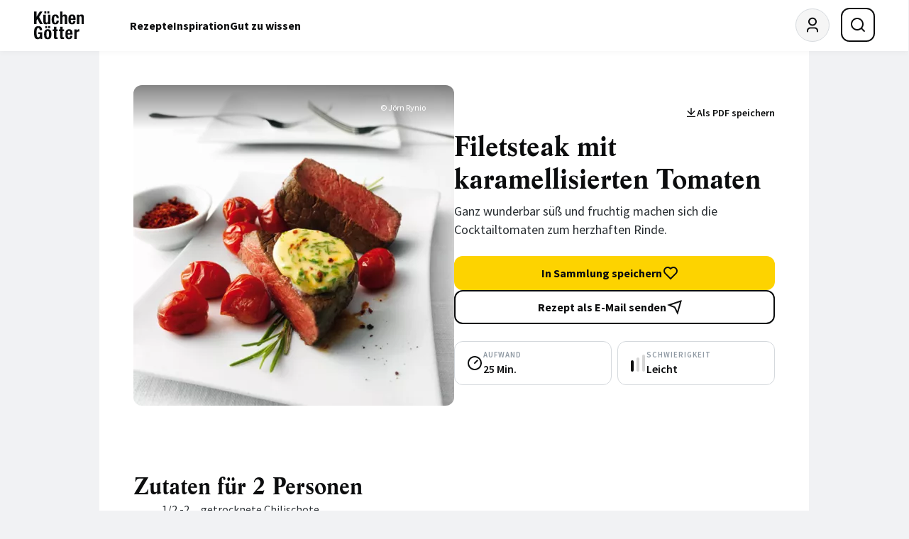

--- FILE ---
content_type: text/html; charset=UTF-8
request_url: https://www.kuechengoetter.de/rezepte/filetsteak-mit-karamellisierten-tomaten-46250
body_size: 29313
content:
<!DOCTYPE html>
<html class="c-redesign" lang="de">
<head>
    <meta charset="utf-8">
    <meta http-equiv="X-UA-Compatible" content="IE=edge">
    <meta name="viewport" content="width=device-width, initial-scale=1">

                        
            
                                        <title> Filetsteak mit karamellisierten Tomaten Rezept | Küchengötter</title><meta name="description" content="Die besten GU Rezepte mit Qualitätsgarantie: Filetsteak mit karamellisierten Tomaten | Ohne Alkohol, Für Zwei, Valentinstag | Geprüft, getestet, gelingt garantiert!"/>            <meta name="robots" content="index,follow"/>
        <link rel="canonical" href="https://www.kuechengoetter.de/rezepte/filetsteak-mit-karamellisierten-tomaten-46250"/><meta name="language" content="de"><meta name="publisher" content="küchengötter.de"><meta name="author" content="küchengötter.de"><meta name="copyright" content="küchengötter.de"><meta name="audience" content="all"><meta name="distribution" content="global"><meta name="image" content="https://www.kuechengoetter.de/uploads/media/1800x1200/01/43091-filetsteak-mit-karamellisierten-tomaten.jpg?v=1-0"><meta name="DC.Title" content="Filetsteak mit karamellisierten Tomaten"><meta name="DC.Publisher" content="GRÄFE UND UNZER VERLAG GmbH"><meta name="DC.Copyright" content="küchengötter.de"><meta name="twitter:card" content="summary"><meta name="twitter:url" content="https://www.kuechengoetter.de/rezepte/filetsteak-mit-karamellisierten-tomaten-46250"><meta name="twitter:title" content="Filetsteak mit karamellisierten Tomaten"><meta name="twitter:description" content="Ganz wunderbar süß und fruchtig machen sich die Cocktailtomaten zum herzhaften Rinde."><meta name="twitter:image" content="https://www.kuechengoetter.de/uploads/media/1800x1200/01/43091-filetsteak-mit-karamellisierten-tomaten.jpg?v=1-0"><meta property="og:site_name" content="küchengötter.de"><meta property="og:url" content="https://www.kuechengoetter.de/rezepte/filetsteak-mit-karamellisierten-tomaten-46250"><meta property="og:title" content="Filetsteak mit karamellisierten Tomaten"><meta property="og:image" content="https://www.kuechengoetter.de/uploads/media/1800x1200/01/43091-filetsteak-mit-karamellisierten-tomaten.jpg?v=1-0"><meta property="og:image:width" content="1000"><meta property="og:image:height" content="524"><meta property="og:image" content="https://www.kuechengoetter.de/uploads/media/1800x1200/01/43091-filetsteak-mit-karamellisierten-tomaten.jpg?v=1-0"><meta property="og:image:width" content="630"><meta property="og:image:height" content="630"><meta property="og:type" content="website"><meta property="og:description" content="Ganz wunderbar süß und fruchtig machen sich die Cocktailtomaten zum herzhaften Rinde."><meta property="og:locale" content="de_DE"><meta property="fb:pages" content="59739157957"><link rel="apple-touch-icon" sizes="60x60" href="/website/images/touch-icons/Icon-60.png"><link rel="apple-touch-icon" sizes="120x120" href="/website/images/touch-icons/Icon-60@2x.png"><link rel="apple-touch-icon" sizes="180x180" href="/website/images/touch-icons/Icon-60@3x.png"><link rel="apple-touch-icon" sizes="72x72" href="/website/images/touch-icons/Icon-72.png"><link rel="apple-touch-icon" sizes="144x144" href="/website/images/touch-icons/Icon-72@2x.png"><link rel="apple-touch-icon" sizes="76x76" href="/website/images/touch-icons/Icon-76.png"><link rel="apple-touch-icon" sizes="152x152" href="/website/images/touch-icons/Icon-76@2x.png"><link rel="apple-touch-icon" sizes="50x50" href="/website/images/touch-icons/Icon-Small-50.png"><link rel="apple-touch-icon" sizes="100x100" href="/website/images/touch-icons/Icon-Small-50@2x.png"><link rel="apple-touch-icon" sizes="40x40" href="/website/images/touch-icons/Icon-Small-40.png"><link rel="apple-touch-icon" sizes="80x80" href="/website/images/touch-icons/Icon-Small-40@2x.png"><link rel="apple-touch-icon" sizes="120x120" href="/website/images/touch-icons/Icon-Small-40@3x.png"><link rel="apple-touch-icon" sizes="29x29" href="/website/images/touch-icons/Icon-Small.png"><link rel="apple-touch-icon" sizes="58x58" href="/website/images/touch-icons/Icon-Small@2x.png"><link rel="apple-touch-icon" sizes="87x87" href="/website/images/touch-icons/Icon-Small@3x.png"><link rel="apple-touch-icon" sizes="57x57" href="/website/images/touch-icons/Icon.png"><link rel="apple-touch-icon" sizes="114x114" href="/website/images/touch-icons/Icon@2x.png"><link rel="apple-touch-icon" sizes="1024x1024" href="/website/images/touch-icons/iTunesArtwork@2x.png"><link rel="icon" sizes="36x36" href="/website/images/touch-icons/36.png"><link rel="icon" sizes="48x48" href="/website/images/touch-icons/48.png"><link rel="icon" sizes="72x72" href="/website/images/touch-icons/72.png"><link rel="icon" sizes="96x96" href="/website/images/touch-icons/96.png"><link rel="icon" sizes="144x144" href="/website/images/touch-icons/144.png"><link rel="icon" sizes="192x192" href="/website/images/touch-icons/192.png"><link rel="icon" sizes="512x512" href="/website/images/touch-icons/artwork.png"><link rel="alternate" type="application/rss+xml" title="Küchengötter: Neue Rezepte (RSS 2.0)" href="https://www.kuechengoetter.de/rezepte.rss">        
        
        <link rel="stylesheet" href="/build/website/app.55e34305.css" integrity="sha384-7yNRG13k4AOZjWKckGO53WYdMdLEjUNoVY+u7Bpyhc70LVuuDTZHroxDAOwNkc73">
    </head>
<body class="c-redesign" data-plus-user="false" data-ivw-code="D/BT/R/-/O/-/-/sonstiges" data-cache-time="2026-01-20T23:47:51+01:00">
                                                                                                                                                                                                                                                                                                                                                                                                                                                                                
    <script>
                var dataLayer = [
            {
                'Level_1': 'Homepage',
                'Level_2': 'Rezepte',
                'Level_3': 'n/a',
                'Level_4': 'Filetsteak\u0020mit\u0020karamellisierten\u0020Tomaten',
                'Level_5': '\u0020getrocknete\u0020Chilischote,\u0020weiche\u0020Butter,\u0020Salz,\u0020Pfeffer,\u0020abgeriebene\u0020Schale\u0020von\u00201\u0020Bio\u002DLimette,\u0020kleine\u0020Knoblauchzehe\u0020\u0028nach\u0020Belieben\u0029,\u0020glatte\u0020Petersilie,\u0020\u00D6l,\u0020Rinder\u002DFiletsteaks\u0020\u0028\u00E0\u0020200\u0020g\u0029,\u0020Salz,\u0020Pfeffer,\u0020kleine\u0020Cocktailtomaten,\u0020kleine\u0020Zweige\u0020Rosmarin,\u0020Puderzucker',
                'Level_6': 'F\u00FCr\u0020Zwei,\u0020Ohne\u0020Alkohol',
                'Level_7': '',
                'Level_8': 'Valentinstag',
                'Level_9': '',
                'Level_10': 'Aus\u0020dem\u0020Backofen,\u0020Braten',
                'Level_11': 'Hauptspeise',
                'Level_12': 'Ersteller GU',
                'Level_13': 'Rezept mit Bild',
                'Level_14': 'Rezept ohne Kommentare'
            }
        ];
            </script>

                        <script>
    window.cmpConsentReadyPromise = new Promise((resolve) => {
        window.cmpConsentReady = resolve;
    });

    const hideTemplates = ['subscriptions']
    const hidePaths = ['/abo', '/datenschutzbestimmungen', '/nutzungsbestimmungen', '/impressum', '/abo/login'];
    const template = '';
    const path = '/rezepte/filetsteak-mit-karamellisierten-tomaten-46250';
    window.hide_cmp = hideTemplates.includes(template) || hidePaths.includes(path);
    window.cmp_noscreen = true;
</script>

<script>
    if(!("gdprAppliesGlobally" in window)){window.gdprAppliesGlobally=true}if(!("cmp_id" in window)||window.cmp_id<1){window.cmp_id=0}if(!("cmp_cdid" in window)){window.cmp_cdid="d4a038f891ce4"}if(!("cmp_params" in window)){window.cmp_params=""}if(!("cmp_host" in window)){window.cmp_host="d.delivery.consentmanager.net"}if(!("cmp_cdn" in window)){window.cmp_cdn="cdn.consentmanager.net"}if(!("cmp_proto" in window)){window.cmp_proto="https:"}if(!("cmp_codesrc" in window)){window.cmp_codesrc="0"}window.cmp_getsupportedLangs=function(){var b=["DE","EN","FR","IT","NO","DA","FI","ES","PT","RO","BG","ET","EL","GA","HR","LV","LT","MT","NL","PL","SV","SK","SL","CS","HU","RU","SR","ZH","TR","UK","AR","BS"];if("cmp_customlanguages" in window){for(var a=0;a<window.cmp_customlanguages.length;a++){b.push(window.cmp_customlanguages[a].l.toUpperCase())}}return b};window.cmp_getRTLLangs=function(){var a=["AR"];if("cmp_customlanguages" in window){for(var b=0;b<window.cmp_customlanguages.length;b++){if("r" in window.cmp_customlanguages[b]&&window.cmp_customlanguages[b].r){a.push(window.cmp_customlanguages[b].l)}}}return a};window.cmp_getlang=function(a){if(typeof(a)!="boolean"){a=true}if(a&&typeof(cmp_getlang.usedlang)=="string"&&cmp_getlang.usedlang!==""){return cmp_getlang.usedlang}return window.cmp_getlangs()[0]};window.cmp_extractlang=function(a){if(a.indexOf("cmplang=")!=-1){a=a.substr(a.indexOf("cmplang=")+8,2).toUpperCase();if(a.indexOf("&")!=-1){a=a.substr(0,a.indexOf("&"))}}else{a=""}return a};window.cmp_getlangs=function(){var g=window.cmp_getsupportedLangs();var c=[];var f=location.hash;var e=location.search;var j="cmp_params" in window?window.cmp_params:"";var a="languages" in navigator?navigator.languages:[];if(cmp_extractlang(f)!=""){c.push(cmp_extractlang(f))}else{if(cmp_extractlang(e)!=""){c.push(cmp_extractlang(e))}else{if(cmp_extractlang(j)!=""){c.push(cmp_extractlang(j))}else{if("cmp_setlang" in window&&window.cmp_setlang!=""){c.push(window.cmp_setlang.toUpperCase())}else{if("cmp_langdetect" in window&&window.cmp_langdetect==1){c.push(window.cmp_getPageLang())}else{if(a.length>0){for(var d=0;d<a.length;d++){c.push(a[d])}}if("language" in navigator){c.push(navigator.language)}if("userLanguage" in navigator){c.push(navigator.userLanguage)}}}}}}var h=[];for(var d=0;d<c.length;d++){var b=c[d].toUpperCase();if(b.length<2){continue}if(g.indexOf(b)!=-1){h.push(b)}else{if(b.indexOf("-")!=-1){b=b.substr(0,2)}if(g.indexOf(b)!=-1){h.push(b)}}}if(h.length==0&&typeof(cmp_getlang.defaultlang)=="string"&&cmp_getlang.defaultlang!==""){return[cmp_getlang.defaultlang.toUpperCase()]}else{return h.length>0?h:["EN"]}};window.cmp_getPageLangs=function(){var a=window.cmp_getXMLLang();if(a!=""){a=[a.toUpperCase()]}else{a=[]}a=a.concat(window.cmp_getLangsFromURL());return a.length>0?a:["EN"]};window.cmp_getPageLang=function(){var a=window.cmp_getPageLangs();return a.length>0?a[0]:""};window.cmp_getLangsFromURL=function(){var c=window.cmp_getsupportedLangs();var b=location;var m="toUpperCase";var g=b.hostname[m]()+".";var a=b.pathname[m]()+"/";var f=[];for(var e=0;e<c.length;e++){var j=a.substring(0,c[e].length+1);if(g.substring(0,c[e].length+1)==c[e]+"."){f.push(c[e][m]())}else{if(c[e].length==5){var k=c[e].substring(3,5)+"-"+c[e].substring(0,2);if(g.substring(0,k.length+1)==k+"."){f.push(c[e][m]())}}else{if(j==c[e]+"/"||j=="/"+c[e]){f.push(c[e][m]())}else{if(j==c[e].replace("-","/")+"/"||j=="/"+c[e].replace("-","/")){f.push(c[e][m]())}else{if(c[e].length==5){var k=c[e].substring(3,5)+"-"+c[e].substring(0,2);var h=a.substring(0,k.length+1);if(h==k+"/"||h==k.replace("-","/")+"/"){f.push(c[e][m]())}}}}}}}return f};window.cmp_getXMLLang=function(){var c=document.getElementsByTagName("html");if(c.length>0){var c=c[0]}else{c=document.documentElement}if(c&&c.getAttribute){var a=c.getAttribute("xml:lang");if(typeof(a)!="string"||a==""){a=c.getAttribute("lang")}if(typeof(a)=="string"&&a!=""){var b=window.cmp_getsupportedLangs();return b.indexOf(a.toUpperCase())!=-1||b.indexOf(a.substr(0,2).toUpperCase())!=-1?a:""}else{return""}}};(function(){var B=document;var C=B.getElementsByTagName;var o=window;var t="";var h="";var k="";var D=function(e){var i="cmp_"+e;e="cmp"+e+"=";var d="";var l=e.length;var G=location;var H=G.hash;var w=G.search;var u=H.indexOf(e);var F=w.indexOf(e);if(u!=-1){d=H.substring(u+l,9999)}else{if(F!=-1){d=w.substring(F+l,9999)}else{return i in o&&typeof(o[i])!=="function"?o[i]:""}}var E=d.indexOf("&");if(E!=-1){d=d.substring(0,E)}return d};var j=D("lang");if(j!=""){t=j;k=t}else{if("cmp_getlang" in o){t=o.cmp_getlang().toLowerCase();h=o.cmp_getlangs().slice(0,3).join("_");k=o.cmp_getPageLangs().slice(0,3).join("_");if("cmp_customlanguages" in o){var m=o.cmp_customlanguages;for(var x=0;x<m.length;x++){var a=m[x].l.toLowerCase();if(a==t){t="en"}}}}}var q=("cmp_proto" in o)?o.cmp_proto:"https:";if(q!="http:"&&q!="https:"){q="https:"}var n=("cmp_ref" in o)?o.cmp_ref:location.href;if(n.length>300){n=n.substring(0,300)}var z=function(d){var I=B.createElement("script");I.setAttribute("data-cmp-ab","1");I.type="text/javascript";I.async=true;I.src=d;var H=["body","div","span","script","head"];var w="currentScript";var F="parentElement";var l="appendChild";var G="body";if(B[w]&&B[w][F]){B[w][F][l](I)}else{if(B[G]){B[G][l](I)}else{for(var u=0;u<H.length;u++){var E=C(H[u]);if(E.length>0){E[0][l](I);break}}}}};var b=D("design");var c=D("regulationkey");var y=D("gppkey");var s=D("att");var f=o.encodeURIComponent;var g=false;try{g=B.cookie.length>0}catch(A){g=false}var p=q+"//"+o.cmp_host+"/delivery/cmp.php?";p+=("cmp_id" in o&&o.cmp_id>0?"id="+o.cmp_id:"")+("cmp_cdid" in o?"&cdid="+o.cmp_cdid:"")+"&h="+f(n);p+=(b!=""?"&cmpdesign="+f(b):"")+(c!=""?"&cmpregulationkey="+f(c):"")+(y!=""?"&cmpgppkey="+f(y):"");p+=(s!=""?"&cmpatt="+f(s):"")+("cmp_params" in o?"&"+o.cmp_params:"")+(g?"&__cmpfcc=1":"");z(p+"&l="+f(t)+"&ls="+f(h)+"&lp="+f(k)+"&o="+(new Date()).getTime());var r="js";var v=D("debugunminimized")!=""?"":".min";if(D("debugcoverage")=="1"){r="instrumented";v=""}if(D("debugtest")=="1"){r="jstests";v=""}z(q+"//"+o.cmp_cdn+"/delivery/"+r+"/cmp_final"+v+".js")})();window.cmp_rc=function(c,b){var l="";try{l=document.cookie}catch(h){l=""}var j="";var f=0;var g=false;while(l!=""&&f<100){f++;while(l.substr(0,1)==" "){l=l.substr(1,l.length)}var k=l.substring(0,l.indexOf("="));if(l.indexOf(";")!=-1){var m=l.substring(l.indexOf("=")+1,l.indexOf(";"))}else{var m=l.substr(l.indexOf("=")+1,l.length)}if(c==k){j=m;g=true}var d=l.indexOf(";")+1;if(d==0){d=l.length}l=l.substring(d,l.length)}if(!g&&typeof(b)=="string"){j=b}return(j)};window.cmp_stub=function(){var a=arguments;__cmp.a=__cmp.a||[];if(!a.length){return __cmp.a}else{if(a[0]==="ping"){if(a[1]===2){a[2]({gdprApplies:gdprAppliesGlobally,cmpLoaded:false,cmpStatus:"stub",displayStatus:"hidden",apiVersion:"2.2",cmpId:31},true)}else{a[2](false,true)}}else{if(a[0]==="getUSPData"){a[2]({version:1,uspString:window.cmp_rc("__cmpccpausps","1---")},true)}else{if(a[0]==="getTCData"){__cmp.a.push([].slice.apply(a))}else{if(a[0]==="addEventListener"||a[0]==="removeEventListener"){__cmp.a.push([].slice.apply(a))}else{if(a.length==4&&a[3]===false){a[2]({},false)}else{__cmp.a.push([].slice.apply(a))}}}}}}};window.cmp_dsastub=function(){var a=arguments;a[0]="dsa."+a[0];window.cmp_gppstub(a)};window.cmp_gppstub=function(){var c=arguments;__gpp.q=__gpp.q||[];if(!c.length){return __gpp.q}var h=c[0];var g=c.length>1?c[1]:null;var f=c.length>2?c[2]:null;var a=null;var j=false;if(h==="ping"){a=window.cmp_gpp_ping();j=true}else{if(h==="addEventListener"){__gpp.e=__gpp.e||[];if(!("lastId" in __gpp)){__gpp.lastId=0}__gpp.lastId++;var d=__gpp.lastId;__gpp.e.push({id:d,callback:g});a={eventName:"listenerRegistered",listenerId:d,data:true,pingData:window.cmp_gpp_ping()};j=true}else{if(h==="removeEventListener"){__gpp.e=__gpp.e||[];a=false;for(var e=0;e<__gpp.e.length;e++){if(__gpp.e[e].id==f){__gpp.e[e].splice(e,1);a=true;break}}j=true}else{__gpp.q.push([].slice.apply(c))}}}if(a!==null&&typeof(g)==="function"){g(a,j)}};window.cmp_gpp_ping=function(){return{gppVersion:"1.1",cmpStatus:"stub",cmpDisplayStatus:"hidden",signalStatus:"not ready",supportedAPIs:["2:tcfeuv2","5:tcfcav1","7:usnat","8:usca","9:usva","10:usco","11:usut","12:usct"],cmpId:31,sectionList:[],applicableSections:[0],gppString:"",parsedSections:{}}};window.cmp_addFrame=function(b){if(!window.frames[b]){if(document.body){var a=document.createElement("iframe");a.style.cssText="display:none";if("cmp_cdn" in window&&"cmp_ultrablocking" in window&&window.cmp_ultrablocking>0){a.src="//"+window.cmp_cdn+"/delivery/empty.html"}a.name=b;a.setAttribute("title","Intentionally hidden, please ignore");a.setAttribute("role","none");a.setAttribute("tabindex","-1");document.body.appendChild(a)}else{window.setTimeout(window.cmp_addFrame,10,b)}}};window.cmp_msghandler=function(d){var a=typeof d.data==="string";try{var c=a?JSON.parse(d.data):d.data}catch(f){var c=null}if(typeof(c)==="object"&&c!==null&&"__cmpCall" in c){var b=c.__cmpCall;window.__cmp(b.command,b.parameter,function(h,g){var e={__cmpReturn:{returnValue:h,success:g,callId:b.callId}};d.source.postMessage(a?JSON.stringify(e):e,"*")})}if(typeof(c)==="object"&&c!==null&&"__uspapiCall" in c){var b=c.__uspapiCall;window.__uspapi(b.command,b.version,function(h,g){var e={__uspapiReturn:{returnValue:h,success:g,callId:b.callId}};d.source.postMessage(a?JSON.stringify(e):e,"*")})}if(typeof(c)==="object"&&c!==null&&"__tcfapiCall" in c){var b=c.__tcfapiCall;window.__tcfapi(b.command,b.version,function(h,g){var e={__tcfapiReturn:{returnValue:h,success:g,callId:b.callId}};d.source.postMessage(a?JSON.stringify(e):e,"*")},b.parameter)}if(typeof(c)==="object"&&c!==null&&"__gppCall" in c){var b=c.__gppCall;window.__gpp(b.command,function(h,g){var e={__gppReturn:{returnValue:h,success:g,callId:b.callId}};d.source.postMessage(a?JSON.stringify(e):e,"*")},"parameter" in b?b.parameter:null,"version" in b?b.version:1)}if(typeof(c)==="object"&&c!==null&&"__dsaCall" in c){var b=c.__dsaCall;window.__dsa(b.command,function(h,g){var e={__dsaReturn:{returnValue:h,success:g,callId:b.callId}};d.source.postMessage(a?JSON.stringify(e):e,"*")},"parameter" in b?b.parameter:null,"version" in b?b.version:1)}};window.cmp_setStub=function(a){if(!(a in window)||(typeof(window[a])!=="function"&&typeof(window[a])!=="object"&&(typeof(window[a])==="undefined"||window[a]!==null))){window[a]=window.cmp_stub;window[a].msgHandler=window.cmp_msghandler;window.addEventListener("message",window.cmp_msghandler,false)}};window.cmp_setGppStub=function(a){if(!(a in window)||(typeof(window[a])!=="function"&&typeof(window[a])!=="object"&&(typeof(window[a])==="undefined"||window[a]!==null))){window[a]=window.cmp_gppstub;window[a].msgHandler=window.cmp_msghandler;window.addEventListener("message",window.cmp_msghandler,false)}};if(!("cmp_noiframepixel" in window)){window.cmp_addFrame("__cmpLocator")}if((!("cmp_disableusp" in window)||!window.cmp_disableusp)&&!("cmp_noiframepixel" in window)){window.cmp_addFrame("__uspapiLocator")}if((!("cmp_disabletcf" in window)||!window.cmp_disabletcf)&&!("cmp_noiframepixel" in window)){window.cmp_addFrame("__tcfapiLocator")}if((!("cmp_disablegpp" in window)||!window.cmp_disablegpp)&&!("cmp_noiframepixel" in window)){window.cmp_addFrame("__gppLocator")}if((!("cmp_disabledsa" in window)||!window.cmp_disabledsa)&&!("cmp_noiframepixel" in window)){window.cmp_addFrame("__dsaLocator")}window.cmp_setStub("__cmp");if(!("cmp_disabletcf" in window)||!window.cmp_disabletcf){window.cmp_setStub("__tcfapi")}if(!("cmp_disableusp" in window)||!window.cmp_disableusp){window.cmp_setStub("__uspapi")}if(!("cmp_disablegpp" in window)||!window.cmp_disablegpp){window.cmp_setGppStub("__gpp")}if(!("cmp_disabledsa" in window)||!window.cmp_disabledsa){window.cmp_setGppStub("__dsa")};

    window.onload = function() {
        let counter = 0;

        const checkConsentInterval = setInterval(() => {
            const consentExists = __cmp('consentStatus').consentExists;

            if (consentExists)  {
                window.cmpConsentReady();
                clearInterval(checkConsentInterval);
            }

            if (counter > 100) {
                clearInterval(checkConsentInterval);
            }

            counter++;
        }, 5);
    };
</script>
            
<script>
        window.dataLayer = window.dataLayer || [];
    function gtag(){dataLayer.push(arguments);}
    gtag('js', new Date());
    gtag('config', 'G-VE4HM0L5GL', { 'anonymize_ip': true });
</script>


    <script data-cmp-async="async" type="text/plain" class="cmplazyload" data-cmp-vendor="730" data-cmp-src="https://script.ioam.de/iam.js"></script>

<script data-cmp-async="async" type="text/plain" class="cmplazyload" data-cmp-vendor="s905" data-custom-vendor="true" data-cmp-src="https://www.googletagmanager.com/gtag/js?id=G-VE4HM0L5GL"></script>

<script type="text/plain" class="cmplazyload" data-cmp-vendor="s26" data-custom-vendor="true">
    (function(i,s,o,g,r,a,m){i['GoogleAnalyticsObject']=r;i[r]=i[r]||function(){
        (i[r].q=i[r].q||[]).push(arguments)},i[r].l=1*new Date();a=s.createElement(o),
        m=s.getElementsByTagName(o)[0];a.async=1;a.src=g;m.parentNode.insertBefore(a,m)
    })(window,document,'script','https://www.google-analytics.com/analytics.js','ga');

    ga('create', 'UA-2802987-2', 'auto');
    ga('set', 'anonymizeIp', true);
    ga('send', 'pageview');
</script>

    <script class="cmplazyload" type="text/plain" data-cmp-vendor="282" data-cmp-load-on-not-available="true"
            data-cmp-src="https://static.wlct-one.de/p/bundles/ec548d83-71d2-492f-bd8c-1a06decb2abd.js#wbss"></script>

    <script id="hs-script-loader" data-cmp-async="async" type="text/plain" class="cmplazyload" data-cmp-vendor="c77342" data-custom-vendor="true" data-cmp-src="https://js-eu1.hs-scripts.com/145800545.js"></script>
            
            <!-- menu -->

<header id="main-menu" class="c-menu">
    <div class="c-menu__container">
        <a href="https://www.kuechengoetter.de/" class="c-menu__logo" aria-label="KüchenGötter Startseite"><!-- logo -->
<img src="/website/images/redesign/logo.svg" alt="KüchenGötter" width="82" height="46">
</a>

        <nav class="c-menu__nav-desktop" aria-label="Hauptnavigation">
                    
    
    <ul role="menubar" class="c-menu__nav-desktop-list" aria-label="Hauptnavigation" aria-orientation="horizontal">
                                
            
                                            <li role="none" class="c-menu__nav-desktop-item">
                    <a role="menuitem" class="c-menu__nav-desktop-link" href="https://www.kuechengoetter.de/rezepte">Rezepte</a>

                                            <div class="c-menu__nav-desktop-submenu">
                                                                                                                                                                                                                                                
    
    <ul role="menu" class="c-menu__nav-desktop-sub-list c-menu__nav-desktop-sub-list--has-grand-children" aria-label="Rezepte">
                                
            
                                            <li role="none" class="c-menu__nav-desktop-sub-item">
                    <a role="menuitem" class="c-menu__nav-desktop-sub-link" href="https://www.kuechengoetter.de/rezepte/unsere-empfehlungen">Unsere Empfehlungen</a>

                                            <div class="c-menu__nav-desktop-sub-submenu">
                                                                                                            
    
    <ul role="menu" class="c-menu__nav-desktop-sub-sub-list" aria-label="Unsere Empfehlungen">
                                
            
                                            <li role="none" class="c-menu__nav-desktop-sub-sub-item">
                    <a role="menuitem" class="c-menu__nav-desktop-sub-sub-link" href="https://www.kuechengoetter.de/rezepte/rezepte-des-tages">Rezepte des Tages</a>

                                    </li>
            
                                            
            
                                            <li role="none" class="c-menu__nav-desktop-sub-sub-item">
                    <a role="menuitem" class="c-menu__nav-desktop-sub-sub-link" href="https://www.kuechengoetter.de/rezeptsammlungen">Unsere Tipps</a>

                                    </li>
            
                                            
            
                                            <li role="none" class="c-menu__nav-desktop-sub-sub-item">
                    <a role="menuitem" class="c-menu__nav-desktop-sub-sub-link" href="https://www.kuechengoetter.de/suche?sortierung=neueste">Die neuesten Rezepte</a>

                                    </li>
            
                    
            </ul>

                        </div>
                                    </li>
            
                                            
            
                                            <li role="none" class="c-menu__nav-desktop-sub-item">
                    <a role="menuitem" class="c-menu__nav-desktop-sub-link" href="https://www.kuechengoetter.de/rezepte/zubereitung">Zubereitung</a>

                                            <div class="c-menu__nav-desktop-sub-submenu">
                                                                                                                                                    
    
    <ul role="menu" class="c-menu__nav-desktop-sub-sub-list" aria-label="Zubereitung">
                                
            
                                            <li role="none" class="c-menu__nav-desktop-sub-sub-item">
                    <a role="menuitem" class="c-menu__nav-desktop-sub-sub-link" href="https://www.kuechengoetter.de/rezepte">Alle Rezepte</a>

                                    </li>
            
                                            
            
                                            <li role="none" class="c-menu__nav-desktop-sub-sub-item">
                    <a role="menuitem" class="c-menu__nav-desktop-sub-sub-link" href="https://www.kuechengoetter.de/kochen">Kochen</a>

                                    </li>
            
                                            
            
                                            <li role="none" class="c-menu__nav-desktop-sub-sub-item">
                    <a role="menuitem" class="c-menu__nav-desktop-sub-sub-link" href="https://www.kuechengoetter.de/backen">Backen</a>

                                    </li>
            
                                            
            
                                            <li role="none" class="c-menu__nav-desktop-sub-sub-item">
                    <a role="menuitem" class="c-menu__nav-desktop-sub-sub-link" href="https://www.kuechengoetter.de/grillen">Grillen</a>

                                    </li>
            
                                            
            
                                            <li role="none" class="c-menu__nav-desktop-sub-sub-item">
                    <a role="menuitem" class="c-menu__nav-desktop-sub-sub-link" href="https://www.kuechengoetter.de/drinks-getraenke">Getränke</a>

                                    </li>
            
                    
            </ul>

                        </div>
                                    </li>
            
                                            
            
                                            <li role="none" class="c-menu__nav-desktop-sub-item">
                    <a role="menuitem" class="c-menu__nav-desktop-sub-link" href="https://www.kuechengoetter.de/rezepte/rezepte-finden">Rezepte finden</a>

                                            <div class="c-menu__nav-desktop-sub-submenu">
                                                                                                                                
    
    <ul role="menu" class="c-menu__nav-desktop-sub-sub-list" aria-label="Rezepte finden">
                                
            
                                            <li role="none" class="c-menu__nav-desktop-sub-sub-item">
                    <a role="menuitem" class="c-menu__nav-desktop-sub-sub-link" href="https://www.kuechengoetter.de/suche">Rezeptsuche</a>

                                    </li>
            
                                            
            
                                            <li role="none" class="c-menu__nav-desktop-sub-sub-item">
                    <a role="menuitem" class="c-menu__nav-desktop-sub-sub-link" href="https://www.kuechengoetter.de/kuechenlexikon/grundrezepte">Grundrezepte</a>

                                    </li>
            
                                            
            
                                            <li role="none" class="c-menu__nav-desktop-sub-sub-item">
                    <a role="menuitem" class="c-menu__nav-desktop-sub-sub-link" href="https://www.kuechengoetter.de/schnelle-rezepte">Schnelle Rezepte</a>

                                    </li>
            
                                            
            
                                            <li role="none" class="c-menu__nav-desktop-sub-sub-item">
                    <a role="menuitem" class="c-menu__nav-desktop-sub-sub-link" href="https://www.kuechengoetter.de/laenderkuechen">Länderküche</a>

                                    </li>
            
                    
            </ul>

                        </div>
                                    </li>
            
                                            
            
                                            <li role="none" class="c-menu__nav-desktop-sub-item">
                    <a role="menuitem" class="c-menu__nav-desktop-sub-link" href="https://www.kuechengoetter.de/saisonale-rezepte-specials/ernaehrungsformen">Ernährung</a>

                                            <div class="c-menu__nav-desktop-sub-submenu">
                                                                                                                                                                                                                                                                                                                    
    
    <ul role="menu" class="c-menu__nav-desktop-sub-sub-list" aria-label="Ernährung">
                                
            
                                            <li role="none" class="c-menu__nav-desktop-sub-sub-item">
                    <a role="menuitem" class="c-menu__nav-desktop-sub-sub-link" href="https://www.kuechengoetter.de/rezepte/vegetarische-rezepte">Vegetarisch</a>

                                    </li>
            
                                            
            
                                            <li role="none" class="c-menu__nav-desktop-sub-sub-item">
                    <a role="menuitem" class="c-menu__nav-desktop-sub-sub-link" href="https://www.kuechengoetter.de/vegan">Vegan</a>

                                    </li>
            
                                            
            
                                            <li role="none" class="c-menu__nav-desktop-sub-sub-item">
                    <a role="menuitem" class="c-menu__nav-desktop-sub-sub-link" href="https://www.kuechengoetter.de/laktoseintoleranz">Laktosefrei</a>

                                    </li>
            
                                            
            
                                            <li role="none" class="c-menu__nav-desktop-sub-sub-item">
                    <a role="menuitem" class="c-menu__nav-desktop-sub-sub-link" href="https://www.kuechengoetter.de/glutenunvertraeglichkeit">Glutenfrei</a>

                                    </li>
            
                                            
            
                                            <li role="none" class="c-menu__nav-desktop-sub-sub-item">
                    <a role="menuitem" class="c-menu__nav-desktop-sub-sub-link" href="https://www.kuechengoetter.de/histaminintoleranz">Histaminarm</a>

                                    </li>
            
                                            
            
                                            <li role="none" class="c-menu__nav-desktop-sub-sub-item">
                    <a role="menuitem" class="c-menu__nav-desktop-sub-sub-link" href="https://www.kuechengoetter.de/cholesterinarme-ernaehrung">Cholesterinarm</a>

                                    </li>
            
                                            
            
                                            <li role="none" class="c-menu__nav-desktop-sub-sub-item">
                    <a role="menuitem" class="c-menu__nav-desktop-sub-sub-link" href="https://www.kuechengoetter.de/diabetische-ernaehrung">Diabetisch</a>

                                    </li>
            
                                            
            
                                            <li role="none" class="c-menu__nav-desktop-sub-sub-item">
                    <a role="menuitem" class="c-menu__nav-desktop-sub-sub-link" href="https://www.kuechengoetter.de/fruktoseintoleranz">Fruktosefrei</a>

                                    </li>
            
                                            
            
                                            <li role="none" class="c-menu__nav-desktop-sub-sub-item">
                    <a role="menuitem" class="c-menu__nav-desktop-sub-sub-link" href="https://www.kuechengoetter.de/reizarme-ernaehrung">Reizarm</a>

                                    </li>
            
                                            
            
                                            <li role="none" class="c-menu__nav-desktop-sub-sub-item">
                    <a role="menuitem" class="c-menu__nav-desktop-sub-sub-link" href="https://www.kuechengoetter.de/zyklus-ernaehrung">Zyklusernährung</a>

                                    </li>
            
                                            
            
                                            <li role="none" class="c-menu__nav-desktop-sub-sub-item">
                    <a role="menuitem" class="c-menu__nav-desktop-sub-sub-link" href="https://www.kuechengoetter.de/ernaehrungsformen/raw-food">Raw Food</a>

                                    </li>
            
                                            
            
                                            <li role="none" class="c-menu__nav-desktop-sub-sub-item">
                    <a role="menuitem" class="c-menu__nav-desktop-sub-sub-link" href="https://www.kuechengoetter.de/healthy-hedonism">Healthy Hedonism</a>

                                    </li>
            
                                            
            
                                            <li role="none" class="c-menu__nav-desktop-sub-sub-item">
                    <a role="menuitem" class="c-menu__nav-desktop-sub-sub-link" href="https://www.kuechengoetter.de/zuckerfrei-leben">Zuckerfrei</a>

                                    </li>
            
                    
            </ul>

                        </div>
                                    </li>
            
                    
            </ul>

                        </div>
                                    </li>
            
                                            
            
                                            <li role="none" class="c-menu__nav-desktop-item">
                    <a role="menuitem" class="c-menu__nav-desktop-link" href="https://www.kuechengoetter.de/inspiration">Inspiration</a>

                                            <div class="c-menu__nav-desktop-submenu">
                                                                                                                                                
    
    <ul role="menu" class="c-menu__nav-desktop-sub-list c-menu__nav-desktop-sub-list--has-grand-children" aria-label="Inspiration">
                                
            
                                            <li role="none" class="c-menu__nav-desktop-sub-item">
                    <a role="menuitem" class="c-menu__nav-desktop-sub-link" href="https://www.kuechengoetter.de/aktuell-im-trend">Aktuell im Trend</a>

                                            <div class="c-menu__nav-desktop-sub-submenu">
                                                                                                                                
    
    <ul role="menu" class="c-menu__nav-desktop-sub-sub-list" aria-label="Aktuell im Trend">
                                
            
                                            <li role="none" class="c-menu__nav-desktop-sub-sub-item">
                    <a role="menuitem" class="c-menu__nav-desktop-sub-sub-link" href="https://www.kuechengoetter.de/rezept-galerie/rezepte-unter-5-euro">Günstig kochen</a>

                                    </li>
            
                                            
            
                                            <li role="none" class="c-menu__nav-desktop-sub-sub-item">
                    <a role="menuitem" class="c-menu__nav-desktop-sub-sub-link" href="https://www.kuechengoetter.de/vegan/veganer-januar">Vegane Rezepte</a>

                                    </li>
            
                                            
            
                                            <li role="none" class="c-menu__nav-desktop-sub-sub-item">
                    <a role="menuitem" class="c-menu__nav-desktop-sub-sub-link" href="https://www.kuechengoetter.de/meal-prep">Meal Prepping</a>

                                    </li>
            
                                            
            
                                            <li role="none" class="c-menu__nav-desktop-sub-sub-item">
                    <a role="menuitem" class="c-menu__nav-desktop-sub-sub-link" href="https://www.kuechengoetter.de/haferkur-rezepte">Haferkur Rezepte</a>

                                    </li>
            
                    
            </ul>

                        </div>
                                    </li>
            
                                            
            
                                            <li role="none" class="c-menu__nav-desktop-sub-item">
                    <a role="menuitem" class="c-menu__nav-desktop-sub-link" href="https://www.kuechengoetter.de/saisonale-rezepte-specials/sommer">Sommer</a>

                                            <div class="c-menu__nav-desktop-sub-submenu">
                                                                                                                                                                        
    
    <ul role="menu" class="c-menu__nav-desktop-sub-sub-list" aria-label="Sommer">
                                
            
                                            <li role="none" class="c-menu__nav-desktop-sub-sub-item">
                    <a role="menuitem" class="c-menu__nav-desktop-sub-sub-link" href="https://www.kuechengoetter.de/grillen">Grillen</a>

                                    </li>
            
                                            
            
                                            <li role="none" class="c-menu__nav-desktop-sub-sub-item">
                    <a role="menuitem" class="c-menu__nav-desktop-sub-sub-link" href="https://www.kuechengoetter.de/salat-rezepte/sommersalate">Sommersalate</a>

                                    </li>
            
                                            
            
                                            <li role="none" class="c-menu__nav-desktop-sub-sub-item">
                    <a role="menuitem" class="c-menu__nav-desktop-sub-sub-link" href="https://www.kuechengoetter.de/rezept-galerie/kalte-suppe-fuer-heisse-tage">Kalte Suppen</a>

                                    </li>
            
                                            
            
                                            <li role="none" class="c-menu__nav-desktop-sub-sub-item">
                    <a role="menuitem" class="c-menu__nav-desktop-sub-sub-link" href="https://www.kuechengoetter.de/rezept-galerie/eis-ohne-eismaschine">Eis ohne Eismaschine selber machen</a>

                                    </li>
            
                                            
            
                                            <li role="none" class="c-menu__nav-desktop-sub-sub-item">
                    <a role="menuitem" class="c-menu__nav-desktop-sub-sub-link" href="https://www.kuechengoetter.de/rezept-galerie/rezepte-fuer-essen-an-heissen-tagen">Leichte Rezepte für heiße Tage</a>

                                    </li>
            
                                            
            
                                            <li role="none" class="c-menu__nav-desktop-sub-sub-item">
                    <a role="menuitem" class="c-menu__nav-desktop-sub-sub-link" href="https://www.kuechengoetter.de/rezept-galerie/melonensalate">Erfrischende Melonensalate</a>

                                    </li>
            
                    
            </ul>

                        </div>
                                    </li>
            
                    
            </ul>

                        </div>
                                    </li>
            
                                            
            
                                            <li role="none" class="c-menu__nav-desktop-item">
                    <a role="menuitem" class="c-menu__nav-desktop-link" href="https://www.kuechengoetter.de/gut-zu-wissen">Gut zu wissen</a>

                                            <div class="c-menu__nav-desktop-submenu">
                                                                                                                                                                                                                                                    
    
    <ul role="menu" class="c-menu__nav-desktop-sub-list c-menu__nav-desktop-sub-list--has-grand-children" aria-label="Gut zu wissen">
                                                            
            
                                                                        
            
                                            <li role="none" class="c-menu__nav-desktop-sub-item">
                    <a role="menuitem" class="c-menu__nav-desktop-sub-link" href="https://www.kuechengoetter.de/saisonale-rezepte-specials/kuechenlexikon">Küchenlexikon</a>

                                            <div class="c-menu__nav-desktop-sub-submenu">
                                                                                                                                
    
    <ul role="menu" class="c-menu__nav-desktop-sub-sub-list" aria-label="Küchenlexikon">
                                
            
                                            <li role="none" class="c-menu__nav-desktop-sub-sub-item">
                    <a role="menuitem" class="c-menu__nav-desktop-sub-sub-link" href="https://www.kuechengoetter.de/saisonale-rezepte-specials/kuechenlexikon/warenkunde">Warenkunde</a>

                                    </li>
            
                                            
            
                                            <li role="none" class="c-menu__nav-desktop-sub-sub-item">
                    <a role="menuitem" class="c-menu__nav-desktop-sub-sub-link" href="https://www.kuechengoetter.de/tisch-eindecken">Tisch eindecken</a>

                                    </li>
            
                                            
            
                                            <li role="none" class="c-menu__nav-desktop-sub-sub-item">
                    <a role="menuitem" class="c-menu__nav-desktop-sub-sub-link" href="https://www.kuechengoetter.de/saisonale-rezepte-specials/kuechenlexikon/messer">Messerkunde</a>

                                    </li>
            
                                            
            
                                            <li role="none" class="c-menu__nav-desktop-sub-sub-item">
                    <a role="menuitem" class="c-menu__nav-desktop-sub-sub-link" href="https://www.kuechengoetter.de/kuechenlexikon/masse-und-gewichte">Maße &amp; Gewichte</a>

                                    </li>
            
                    
            </ul>

                        </div>
                                    </li>
            
                                                                        
            
                                                                                                    
            
                                                                                                    
            
                                                                                                    
            
                                                                        
            
                                            <li role="none" class="c-menu__nav-desktop-sub-item">
                    <a role="menuitem" class="c-menu__nav-desktop-sub-link" href="https://www.kuechengoetter.de/abnehmen">Abnehmen</a>

                                            <div class="c-menu__nav-desktop-sub-submenu">
                                                                                                                                                                                            
    
    <ul role="menu" class="c-menu__nav-desktop-sub-sub-list" aria-label="Abnehmen">
                                
            
                                            <li role="none" class="c-menu__nav-desktop-sub-sub-item">
                    <a role="menuitem" class="c-menu__nav-desktop-sub-sub-link" href="https://www.kuechengoetter.de/abnehmen/richtig-essen-nach-dem-fasten">Fasten</a>

                                    </li>
            
                                            
            
                                            <li role="none" class="c-menu__nav-desktop-sub-sub-item">
                    <a role="menuitem" class="c-menu__nav-desktop-sub-sub-link" href="https://www.kuechengoetter.de/abnehmen/intervallfasten">Intervallfasten</a>

                                    </li>
            
                                            
            
                                            <li role="none" class="c-menu__nav-desktop-sub-sub-item">
                    <a role="menuitem" class="c-menu__nav-desktop-sub-sub-link" href="https://www.kuechengoetter.de/abnehmen/entschlacken-und-detox">Detox</a>

                                    </li>
            
                                            
            
                                            <li role="none" class="c-menu__nav-desktop-sub-sub-item">
                    <a role="menuitem" class="c-menu__nav-desktop-sub-sub-link" href="https://www.kuechengoetter.de/abnehmen/basenfasten">Säure-Basen-Diät</a>

                                    </li>
            
                                            
            
                                            <li role="none" class="c-menu__nav-desktop-sub-sub-item">
                    <a role="menuitem" class="c-menu__nav-desktop-sub-sub-link" href="https://www.kuechengoetter.de/abnehmen/low-carb">Low Carb</a>

                                    </li>
            
                                            
            
                                            <li role="none" class="c-menu__nav-desktop-sub-sub-item">
                    <a role="menuitem" class="c-menu__nav-desktop-sub-sub-link" href="https://www.kuechengoetter.de/abnehmen/paleo-diaet-steinzeit-diaet">Paleo</a>

                                    </li>
            
                                            
            
                                            <li role="none" class="c-menu__nav-desktop-sub-sub-item">
                    <a role="menuitem" class="c-menu__nav-desktop-sub-sub-link" href="https://www.kuechengoetter.de/abnehmen/5-2-diaet">5:2 Diät</a>

                                    </li>
            
                    
            </ul>

                        </div>
                                    </li>
            
                    
                    <li role="none" class="c-menu__nav-desktop-sub-item">
                <span class="c-menu__nav-desktop-sub-link c-menu__nav-desktop-sub-link--others">
                    Andere
                </span>

                <div class="c-menu__nav-desktop-sub-sub-submenu">
                    <ul role="menu" class="c-menu__nav-desktop-sub-sub-list" aria-label="Andere">
                                                                                                                            
                                    <li role="none" class="c-menu__nav-desktop-sub-sub-item">
                    <a role="menuitem" class="c-menu__nav-desktop-sub-sub-link" href="https://www.kuechengoetter.de/saisonkalender">Saisonkalender</a>

                                    </li>
            
                
                                    <li role="none" class="c-menu__nav-desktop-sub-sub-item">
                    <a role="menuitem" class="c-menu__nav-desktop-sub-sub-link" href="https://www.kuechengoetter.de/gewinnspiel-aktionen">Gewinnspiele</a>

                                    </li>
            
                
                                    <li role="none" class="c-menu__nav-desktop-sub-sub-item">
                    <a role="menuitem" class="c-menu__nav-desktop-sub-sub-link" href="https://www.kuechengoetter.de/magazin/produkttests">Produkttests</a>

                                    </li>
            
                
                                    <li role="none" class="c-menu__nav-desktop-sub-sub-item">
                    <a role="menuitem" class="c-menu__nav-desktop-sub-sub-link" href="https://www.kuechengoetter.de/videos">Videos &amp; Anleitungen</a>

                                    </li>
            
                
                                    <li role="none" class="c-menu__nav-desktop-sub-sub-item">
                    <a role="menuitem" class="c-menu__nav-desktop-sub-sub-link" href="https://www.kuechengoetter.de/nachhaltigkeit">Nachhaltigkeit</a>

                                    </li>
            
                
                    </ul>
                </div>
            </li>
            </ul>

                        </div>
                                    </li>
            
                    
            </ul>

        </nav>

        <div class="c-menu__right">
            
            <aside aria-label="Profile">
                <div id="ajax-include-1" data-src="/_fragment?_hash=MeYz%2BVKRoP3Ofce5354iKSdLCAMUXDSQ2H4d0KNCvZ0%3D&_path=_portal%3Dkuechengoetter%26_locale%3Dde%26redirect%3D%252Frezepte%252Ffiletsteak-mit-karamellisierten-tomaten-46250%26_format%3Dhtml%26_controller%3DSulu%255CBundle%255CCommunityBundle%255CController%255CLoginController%253A%253AembedAction" aria-busy="true" class="">
<div class="c-avatar">
            <img src="/website/images/avatar.svg?v=2" alt="Avatar" width="48" height="48" loading="lazy">
    </div>
</div>
            </aside>

                        <aside class="c-menu__search" aria-label="Suche">

<button id="aria-expander-1" class="c-button c-button--icon-only c-button--secondary " type="button" aria-label="Suche öffnen" aria-controls="search" aria-expanded="false"><svg aria-hidden="true" width="24" height="24" viewBox="0 0 24 24" fill="none" xmlns="http://www.w3.org/2000/svg"><path d="M18.031 16.617L22.314 20.899L20.899 22.314L16.617 18.031C15.0237 19.3082 13.042 20.0029 11 20C6.032 20 2 15.968 2 11C2 6.032 6.032 2 11 2C15.968 2 20 6.032 20 11C20.0029 13.042 19.3082 15.0237 18.031 16.617ZM16.025 15.875C17.2941 14.5699 18.0029 12.8204 18 11C18 7.132 14.867 4 11 4C7.132 4 4 7.132 4 11C4 14.867 7.132 18 11 18C12.8204 18.0029 14.5699 17.2941 15.875 16.025L16.025 15.875Z" fill="currentColor"/></svg></button>
<!-- overlay -->
<dialog id="search" aria-label="Suche" class="c-overlay">
    <div class="c-overlay__header">

<button id="aria-expander-2" class="c-button c-button--icon-only c-button--borderless c-overlay__close-button" type="button" aria-label="Suche schließen" aria-controls="search" aria-expanded="false"><svg aria-hidden="true" width="24" height="24" viewBox="0 0 24 24" fill="none" xmlns="http://www.w3.org/2000/svg"><path d="M12 10.586L16.95 5.63599L18.364 7.04999L13.414 12L18.364 16.95L16.95 18.364L12 13.414L7.04999 18.364L5.63599 16.95L10.586 12L5.63599 7.04999L7.04999 5.63599L12 10.586Z" fill="currentColor"/></svg></button>
</div>

    <div class="c-overlay__content"><form action="/suche" method="GET" class="c-box c-box--secondary o-stack o-stack--gap-6">
                            <label for="menu-search" class="u-font-headline-s">
                                Suche
                            </label>

    <div class="c-input-wrapper">
        <input id="menu-search" name="q" type="search" value="" placeholder="z.B. Lasagne, Apfelkuchen, Vegan..." enterkeyhint="" maxlength="" class="c-input" aria-label="Suchbegriff">
        <svg aria-hidden="true" width="24" height="24" viewBox="0 0 24 24" fill="none" xmlns="http://www.w3.org/2000/svg"><path d="M18.031 16.617L22.314 20.899L20.899 22.314L16.617 18.031C15.0237 19.3082 13.042 20.0029 11 20C6.032 20 2 15.968 2 11C2 6.032 6.032 2 11 2C15.968 2 20 6.032 20 11C20.0029 13.042 19.3082 15.0237 18.031 16.617ZM16.025 15.875C17.2941 14.5699 18.0029 12.8204 18 11C18 7.132 14.867 4 11 4C7.132 4 4 7.132 4 11C4 14.867 7.132 18 11 18C12.8204 18.0029 14.5699 17.2941 15.875 16.025L16.025 15.875Z" fill="currentColor"/></svg>
    </div>


<button class="c-button c-button--primary c-button--full-width" type="submit" aria-disabled="false">        <span class="c-button__text">Suchen</span>
    </button>
</form></div>
</dialog>
            </aside>
        </div>

        <nav class="c-menu__nav-mobile" aria-label="Hauptnavigation">
                        
            <div class="c-menu__nav-mobile-toggler">

<button id="aria-expander-3" class="c-button c-button--icon-only c-button--primary " type="button" aria-label="Mobile Navigation öffnen" aria-controls="tabs-1" aria-expanded="false"><svg aria-hidden="true" width="24" height="24" viewBox="0 0 24 24" fill="none" xmlns="http://www.w3.org/2000/svg"><path d="M18 18V20H6V18H18ZM21 11V13H3V11H21ZM18 4V6H6V4H18Z" fill="currentColor"/></svg></button>
</div>

            
            <!-- overlay -->
<dialog id="tabs-1" aria-label="Navigation" class="c-overlay c-overlay--primary" role="tablist">
    <div class="c-overlay__header">

<button id="tabs-1-back-button" class="c-button c-button--borderless c-button--reduced-padding-left c-menu__nav-mobile-back-button" type="button" hidden aria-disabled="false" aria-controls="tabs-1-main-tab-panel" aria-selected="true" role="tab"><svg aria-hidden="true" width="24" height="24" viewBox="0 0 24 24" fill="none" xmlns="http://www.w3.org/2000/svg"><path d="M11.328 12.5149L16.278 17.4649L14.864 18.8789L8.5 12.5149L14.864 6.15088L16.278 7.56488L11.328 12.5149Z" fill="currentColor"/></svg>        <span class="c-button__text">Zurück</span>
    </button>


<button id="aria-expander-4" class="c-button c-button--icon-only c-button--secondary c-overlay__close-button" type="button" aria-label="Mobile Navigation schließen" aria-controls="tabs-1" aria-expanded="false"><svg aria-hidden="true" width="24" height="24" viewBox="0 0 24 24" fill="none" xmlns="http://www.w3.org/2000/svg"><path d="M12 10.586L16.95 5.63599L18.364 7.04999L13.414 12L18.364 16.95L16.95 18.364L12 13.414L7.04999 18.364L5.63599 16.95L10.586 12L5.63599 7.04999L7.04999 5.63599L12 10.586Z" fill="currentColor"/></svg></button>
</div>

    <div class="c-overlay__content"><div class="c-menu__nav-mobile-content">
                                        <div class="c-menu__nav-mobile-tab-panel" id="tabs-1-main-tab-panel">
                        <ul role="menubar" class="c-menu__nav-mobile-list" aria-label="Hauptnavigation" aria-orientation="vertical">
                    <li role="menuitem" class="c-menu__nav-mobile-item">
                                    <button role="tab" class="c-menu__nav-mobile-button" id="tabs-1-tab-aebb4a59-4543-4938-9e8c-53f04d2e6d3c" aria-controls="tabs-1-tab-panel-aebb4a59-4543-4938-9e8c-53f04d2e6d3c" aria-selected="false">Rezepte<svg aria-hidden="true" width="24" height="24" viewBox="0 0 24 24" fill="none" xmlns="http://www.w3.org/2000/svg"><path d="M13.6722 12.5149L8.72217 7.56488L10.1362 6.15088L16.5002 12.5149L10.1362 18.8789L8.72217 17.4649L13.6722 12.5149Z" fill="currentColor"/></svg>
                    </button>
                
                            </li>
                    <li role="menuitem" class="c-menu__nav-mobile-item">
                                    <button role="tab" class="c-menu__nav-mobile-button" id="tabs-1-tab-32ae5b6b-2aea-47df-82c9-379372e8e620" aria-controls="tabs-1-tab-panel-32ae5b6b-2aea-47df-82c9-379372e8e620" aria-selected="false">Inspiration<svg aria-hidden="true" width="24" height="24" viewBox="0 0 24 24" fill="none" xmlns="http://www.w3.org/2000/svg"><path d="M13.6722 12.5149L8.72217 7.56488L10.1362 6.15088L16.5002 12.5149L10.1362 18.8789L8.72217 17.4649L13.6722 12.5149Z" fill="currentColor"/></svg>
                    </button>
                
                            </li>
                    <li role="menuitem" class="c-menu__nav-mobile-item">
                                    <button role="tab" class="c-menu__nav-mobile-button" id="tabs-1-tab-3b2b5386-5bbe-45d9-96f3-564349baf5db" aria-controls="tabs-1-tab-panel-3b2b5386-5bbe-45d9-96f3-564349baf5db" aria-selected="false">Gut zu wissen<svg aria-hidden="true" width="24" height="24" viewBox="0 0 24 24" fill="none" xmlns="http://www.w3.org/2000/svg"><path d="M13.6722 12.5149L8.72217 7.56488L10.1362 6.15088L16.5002 12.5149L10.1362 18.8789L8.72217 17.4649L13.6722 12.5149Z" fill="currentColor"/></svg>
                    </button>
                
                            </li>
            </ul>


                    <aside class="c-menu__nav-mobile-quicklinks">
                            <ul role="menubar" class="c-menu__nav-mobile-quicklinks-list" aria-label="Wichtige Links" aria-orientation="vertical">
                    <li role="none" class="c-menu__nav-mobile-quicklinks-item">
                                    <a role="menuitem" class="c-menu__nav-mobile-quicklinks-link" href="https://www.kuechengoetter.de/themen">Themenseiten</a>
                
                            </li>
                    <li role="none" class="c-menu__nav-mobile-quicklinks-item">
                                    <a role="menuitem" class="c-menu__nav-mobile-quicklinks-link" href="https://www.kuechengoetter.de/gewinnspiel-aktionen">Aktionen</a>
                
                            </li>
                    <li role="none" class="c-menu__nav-mobile-quicklinks-item">
                                    <a role="menuitem" class="c-menu__nav-mobile-quicklinks-link" href="https://www.kuechengoetter.de/rezept-zutaten">Zutaten-Archiv</a>
                
                            </li>
                    <li role="none" class="c-menu__nav-mobile-quicklinks-item">
                                    <a role="menuitem" class="c-menu__nav-mobile-quicklinks-link" href="https://www.kuechengoetter.de/special-archiv">Themen-Archiv</a>
                
                            </li>
            </ul>

                    </aside>
                </div>

                                    <div role="tabpanel" class="c-menu__nav-mobile-tab-panel" id="tabs-1-tab-panel-aebb4a59-4543-4938-9e8c-53f04d2e6d3c" aria-labelledby="tabs-1-tab-aebb4a59-4543-4938-9e8c-53f04d2e6d3c" hidden>
                            <ul role="menu" class="c-menu__nav-mobile-child-list" aria-label="Rezepte">
                    <li role="none" class="c-menu__nav-mobile-child-item">
                                    <a role="menuitem" class="c-menu__nav-mobile-child-link" href="https://www.kuechengoetter.de/rezepte/unsere-empfehlungen">Unsere Empfehlungen</a>
                
                                        <ul role="menu" class="c-menu__nav-mobile-child-sub-list" aria-label="Unsere Empfehlungen">
                    <li role="none" class="c-menu__nav-mobile-child-sub-item">
                                    <a role="menuitem" class="c-menu__nav-mobile-child-sub-link" href="https://www.kuechengoetter.de/rezepte/rezepte-des-tages">Rezepte des Tages</a>
                
                            </li>
                    <li role="none" class="c-menu__nav-mobile-child-sub-item">
                                    <a role="menuitem" class="c-menu__nav-mobile-child-sub-link" href="https://www.kuechengoetter.de/rezeptsammlungen">Unsere Tipps</a>
                
                            </li>
                    <li role="none" class="c-menu__nav-mobile-child-sub-item">
                                    <a role="menuitem" class="c-menu__nav-mobile-child-sub-link" href="https://www.kuechengoetter.de/suche?sortierung=neueste">Die neuesten Rezepte</a>
                
                            </li>
            </ul>

                            </li>
                    <li role="none" class="c-menu__nav-mobile-child-item">
                                    <a role="menuitem" class="c-menu__nav-mobile-child-link" href="https://www.kuechengoetter.de/rezepte/zubereitung">Zubereitung</a>
                
                                        <ul role="menu" class="c-menu__nav-mobile-child-sub-list" aria-label="Zubereitung">
                    <li role="none" class="c-menu__nav-mobile-child-sub-item">
                                    <a role="menuitem" class="c-menu__nav-mobile-child-sub-link" href="https://www.kuechengoetter.de/rezepte">Alle Rezepte</a>
                
                            </li>
                    <li role="none" class="c-menu__nav-mobile-child-sub-item">
                                    <a role="menuitem" class="c-menu__nav-mobile-child-sub-link" href="https://www.kuechengoetter.de/kochen">Kochen</a>
                
                            </li>
                    <li role="none" class="c-menu__nav-mobile-child-sub-item">
                                    <a role="menuitem" class="c-menu__nav-mobile-child-sub-link" href="https://www.kuechengoetter.de/backen">Backen</a>
                
                            </li>
                    <li role="none" class="c-menu__nav-mobile-child-sub-item">
                                    <a role="menuitem" class="c-menu__nav-mobile-child-sub-link" href="https://www.kuechengoetter.de/grillen">Grillen</a>
                
                            </li>
                    <li role="none" class="c-menu__nav-mobile-child-sub-item">
                                    <a role="menuitem" class="c-menu__nav-mobile-child-sub-link" href="https://www.kuechengoetter.de/drinks-getraenke">Getränke</a>
                
                            </li>
            </ul>

                            </li>
                    <li role="none" class="c-menu__nav-mobile-child-item">
                                    <a role="menuitem" class="c-menu__nav-mobile-child-link" href="https://www.kuechengoetter.de/rezepte/rezepte-finden">Rezepte finden</a>
                
                                        <ul role="menu" class="c-menu__nav-mobile-child-sub-list" aria-label="Rezepte finden">
                    <li role="none" class="c-menu__nav-mobile-child-sub-item">
                                    <a role="menuitem" class="c-menu__nav-mobile-child-sub-link" href="https://www.kuechengoetter.de/suche">Rezeptsuche</a>
                
                            </li>
                    <li role="none" class="c-menu__nav-mobile-child-sub-item">
                                    <a role="menuitem" class="c-menu__nav-mobile-child-sub-link" href="https://www.kuechengoetter.de/kuechenlexikon/grundrezepte">Grundrezepte</a>
                
                            </li>
                    <li role="none" class="c-menu__nav-mobile-child-sub-item">
                                    <a role="menuitem" class="c-menu__nav-mobile-child-sub-link" href="https://www.kuechengoetter.de/schnelle-rezepte">Schnelle Rezepte</a>
                
                            </li>
                    <li role="none" class="c-menu__nav-mobile-child-sub-item">
                                    <a role="menuitem" class="c-menu__nav-mobile-child-sub-link" href="https://www.kuechengoetter.de/laenderkuechen">Länderküche</a>
                
                            </li>
            </ul>

                            </li>
                    <li role="none" class="c-menu__nav-mobile-child-item">
                                    <a role="menuitem" class="c-menu__nav-mobile-child-link" href="https://www.kuechengoetter.de/saisonale-rezepte-specials/ernaehrungsformen">Ernährung</a>
                
                                        <ul role="menu" class="c-menu__nav-mobile-child-sub-list" aria-label="Ernährung">
                    <li role="none" class="c-menu__nav-mobile-child-sub-item">
                                    <a role="menuitem" class="c-menu__nav-mobile-child-sub-link" href="https://www.kuechengoetter.de/rezepte/vegetarische-rezepte">Vegetarisch</a>
                
                            </li>
                    <li role="none" class="c-menu__nav-mobile-child-sub-item">
                                    <a role="menuitem" class="c-menu__nav-mobile-child-sub-link" href="https://www.kuechengoetter.de/vegan">Vegan</a>
                
                            </li>
                    <li role="none" class="c-menu__nav-mobile-child-sub-item">
                                    <a role="menuitem" class="c-menu__nav-mobile-child-sub-link" href="https://www.kuechengoetter.de/laktoseintoleranz">Laktosefrei</a>
                
                            </li>
                    <li role="none" class="c-menu__nav-mobile-child-sub-item">
                                    <a role="menuitem" class="c-menu__nav-mobile-child-sub-link" href="https://www.kuechengoetter.de/glutenunvertraeglichkeit">Glutenfrei</a>
                
                            </li>
                    <li role="none" class="c-menu__nav-mobile-child-sub-item">
                                    <a role="menuitem" class="c-menu__nav-mobile-child-sub-link" href="https://www.kuechengoetter.de/histaminintoleranz">Histaminarm</a>
                
                            </li>
                    <li role="none" class="c-menu__nav-mobile-child-sub-item">
                                    <a role="menuitem" class="c-menu__nav-mobile-child-sub-link" href="https://www.kuechengoetter.de/cholesterinarme-ernaehrung">Cholesterinarm</a>
                
                            </li>
                    <li role="none" class="c-menu__nav-mobile-child-sub-item">
                                    <a role="menuitem" class="c-menu__nav-mobile-child-sub-link" href="https://www.kuechengoetter.de/diabetische-ernaehrung">Diabetisch</a>
                
                            </li>
                    <li role="none" class="c-menu__nav-mobile-child-sub-item">
                                    <a role="menuitem" class="c-menu__nav-mobile-child-sub-link" href="https://www.kuechengoetter.de/fruktoseintoleranz">Fruktosefrei</a>
                
                            </li>
                    <li role="none" class="c-menu__nav-mobile-child-sub-item">
                                    <a role="menuitem" class="c-menu__nav-mobile-child-sub-link" href="https://www.kuechengoetter.de/reizarme-ernaehrung">Reizarm</a>
                
                            </li>
                    <li role="none" class="c-menu__nav-mobile-child-sub-item">
                                    <a role="menuitem" class="c-menu__nav-mobile-child-sub-link" href="https://www.kuechengoetter.de/zyklus-ernaehrung">Zyklusernährung</a>
                
                            </li>
                    <li role="none" class="c-menu__nav-mobile-child-sub-item">
                                    <a role="menuitem" class="c-menu__nav-mobile-child-sub-link" href="https://www.kuechengoetter.de/ernaehrungsformen/raw-food">Raw Food</a>
                
                            </li>
                    <li role="none" class="c-menu__nav-mobile-child-sub-item">
                                    <a role="menuitem" class="c-menu__nav-mobile-child-sub-link" href="https://www.kuechengoetter.de/healthy-hedonism">Healthy Hedonism</a>
                
                            </li>
                    <li role="none" class="c-menu__nav-mobile-child-sub-item">
                                    <a role="menuitem" class="c-menu__nav-mobile-child-sub-link" href="https://www.kuechengoetter.de/zuckerfrei-leben">Zuckerfrei</a>
                
                            </li>
            </ul>

                            </li>
            </ul>

                    </div>
                                    <div role="tabpanel" class="c-menu__nav-mobile-tab-panel" id="tabs-1-tab-panel-32ae5b6b-2aea-47df-82c9-379372e8e620" aria-labelledby="tabs-1-tab-32ae5b6b-2aea-47df-82c9-379372e8e620" hidden>
                            <ul role="menu" class="c-menu__nav-mobile-child-list" aria-label="Inspiration">
                    <li role="none" class="c-menu__nav-mobile-child-item">
                                    <a role="menuitem" class="c-menu__nav-mobile-child-link" href="https://www.kuechengoetter.de/aktuell-im-trend">Aktuell im Trend</a>
                
                                        <ul role="menu" class="c-menu__nav-mobile-child-sub-list" aria-label="Aktuell im Trend">
                    <li role="none" class="c-menu__nav-mobile-child-sub-item">
                                    <a role="menuitem" class="c-menu__nav-mobile-child-sub-link" href="https://www.kuechengoetter.de/rezept-galerie/rezepte-unter-5-euro">Günstig kochen</a>
                
                            </li>
                    <li role="none" class="c-menu__nav-mobile-child-sub-item">
                                    <a role="menuitem" class="c-menu__nav-mobile-child-sub-link" href="https://www.kuechengoetter.de/vegan/veganer-januar">Vegane Rezepte</a>
                
                            </li>
                    <li role="none" class="c-menu__nav-mobile-child-sub-item">
                                    <a role="menuitem" class="c-menu__nav-mobile-child-sub-link" href="https://www.kuechengoetter.de/meal-prep">Meal Prepping</a>
                
                            </li>
                    <li role="none" class="c-menu__nav-mobile-child-sub-item">
                                    <a role="menuitem" class="c-menu__nav-mobile-child-sub-link" href="https://www.kuechengoetter.de/haferkur-rezepte">Haferkur Rezepte</a>
                
                            </li>
            </ul>

                            </li>
                    <li role="none" class="c-menu__nav-mobile-child-item">
                                    <a role="menuitem" class="c-menu__nav-mobile-child-link" href="https://www.kuechengoetter.de/saisonale-rezepte-specials/sommer">Sommer</a>
                
                                        <ul role="menu" class="c-menu__nav-mobile-child-sub-list" aria-label="Sommer">
                    <li role="none" class="c-menu__nav-mobile-child-sub-item">
                                    <a role="menuitem" class="c-menu__nav-mobile-child-sub-link" href="https://www.kuechengoetter.de/grillen">Grillen</a>
                
                            </li>
                    <li role="none" class="c-menu__nav-mobile-child-sub-item">
                                    <a role="menuitem" class="c-menu__nav-mobile-child-sub-link" href="https://www.kuechengoetter.de/salat-rezepte/sommersalate">Sommersalate</a>
                
                            </li>
                    <li role="none" class="c-menu__nav-mobile-child-sub-item">
                                    <a role="menuitem" class="c-menu__nav-mobile-child-sub-link" href="https://www.kuechengoetter.de/rezept-galerie/kalte-suppe-fuer-heisse-tage">Kalte Suppen</a>
                
                            </li>
                    <li role="none" class="c-menu__nav-mobile-child-sub-item">
                                    <a role="menuitem" class="c-menu__nav-mobile-child-sub-link" href="https://www.kuechengoetter.de/rezept-galerie/eis-ohne-eismaschine">Eis ohne Eismaschine selber machen</a>
                
                            </li>
                    <li role="none" class="c-menu__nav-mobile-child-sub-item">
                                    <a role="menuitem" class="c-menu__nav-mobile-child-sub-link" href="https://www.kuechengoetter.de/rezept-galerie/rezepte-fuer-essen-an-heissen-tagen">Leichte Rezepte für heiße Tage</a>
                
                            </li>
                    <li role="none" class="c-menu__nav-mobile-child-sub-item">
                                    <a role="menuitem" class="c-menu__nav-mobile-child-sub-link" href="https://www.kuechengoetter.de/rezept-galerie/melonensalate">Erfrischende Melonensalate</a>
                
                            </li>
            </ul>

                            </li>
            </ul>

                    </div>
                                    <div role="tabpanel" class="c-menu__nav-mobile-tab-panel" id="tabs-1-tab-panel-3b2b5386-5bbe-45d9-96f3-564349baf5db" aria-labelledby="tabs-1-tab-3b2b5386-5bbe-45d9-96f3-564349baf5db" hidden>
                            <ul role="menu" class="c-menu__nav-mobile-child-list" aria-label="Gut zu wissen">
                    <li role="none" class="c-menu__nav-mobile-child-item">
                                    <a role="menuitem" class="c-menu__nav-mobile-child-link" href="https://www.kuechengoetter.de/saisonkalender">Saisonkalender</a>
                
                            </li>
                    <li role="none" class="c-menu__nav-mobile-child-item">
                                    <a role="menuitem" class="c-menu__nav-mobile-child-link" href="https://www.kuechengoetter.de/saisonale-rezepte-specials/kuechenlexikon">Küchenlexikon</a>
                
                                        <ul role="menu" class="c-menu__nav-mobile-child-sub-list" aria-label="Küchenlexikon">
                    <li role="none" class="c-menu__nav-mobile-child-sub-item">
                                    <a role="menuitem" class="c-menu__nav-mobile-child-sub-link" href="https://www.kuechengoetter.de/saisonale-rezepte-specials/kuechenlexikon/warenkunde">Warenkunde</a>
                
                            </li>
                    <li role="none" class="c-menu__nav-mobile-child-sub-item">
                                    <a role="menuitem" class="c-menu__nav-mobile-child-sub-link" href="https://www.kuechengoetter.de/tisch-eindecken">Tisch eindecken</a>
                
                            </li>
                    <li role="none" class="c-menu__nav-mobile-child-sub-item">
                                    <a role="menuitem" class="c-menu__nav-mobile-child-sub-link" href="https://www.kuechengoetter.de/saisonale-rezepte-specials/kuechenlexikon/messer">Messerkunde</a>
                
                            </li>
                    <li role="none" class="c-menu__nav-mobile-child-sub-item">
                                    <a role="menuitem" class="c-menu__nav-mobile-child-sub-link" href="https://www.kuechengoetter.de/kuechenlexikon/masse-und-gewichte">Maße &amp; Gewichte</a>
                
                            </li>
            </ul>

                            </li>
                    <li role="none" class="c-menu__nav-mobile-child-item">
                                    <a role="menuitem" class="c-menu__nav-mobile-child-link" href="https://www.kuechengoetter.de/gewinnspiel-aktionen">Gewinnspiele</a>
                
                            </li>
                    <li role="none" class="c-menu__nav-mobile-child-item">
                                    <a role="menuitem" class="c-menu__nav-mobile-child-link" href="https://www.kuechengoetter.de/magazin/produkttests">Produkttests</a>
                
                            </li>
                    <li role="none" class="c-menu__nav-mobile-child-item">
                                    <a role="menuitem" class="c-menu__nav-mobile-child-link" href="https://www.kuechengoetter.de/videos">Videos &amp; Anleitungen</a>
                
                            </li>
                    <li role="none" class="c-menu__nav-mobile-child-item">
                                    <a role="menuitem" class="c-menu__nav-mobile-child-link" href="https://www.kuechengoetter.de/nachhaltigkeit">Nachhaltigkeit</a>
                
                            </li>
                    <li role="none" class="c-menu__nav-mobile-child-item">
                                    <a role="menuitem" class="c-menu__nav-mobile-child-link" href="https://www.kuechengoetter.de/abnehmen">Abnehmen</a>
                
                                        <ul role="menu" class="c-menu__nav-mobile-child-sub-list" aria-label="Abnehmen">
                    <li role="none" class="c-menu__nav-mobile-child-sub-item">
                                    <a role="menuitem" class="c-menu__nav-mobile-child-sub-link" href="https://www.kuechengoetter.de/abnehmen/richtig-essen-nach-dem-fasten">Fasten</a>
                
                            </li>
                    <li role="none" class="c-menu__nav-mobile-child-sub-item">
                                    <a role="menuitem" class="c-menu__nav-mobile-child-sub-link" href="https://www.kuechengoetter.de/abnehmen/intervallfasten">Intervallfasten</a>
                
                            </li>
                    <li role="none" class="c-menu__nav-mobile-child-sub-item">
                                    <a role="menuitem" class="c-menu__nav-mobile-child-sub-link" href="https://www.kuechengoetter.de/abnehmen/entschlacken-und-detox">Detox</a>
                
                            </li>
                    <li role="none" class="c-menu__nav-mobile-child-sub-item">
                                    <a role="menuitem" class="c-menu__nav-mobile-child-sub-link" href="https://www.kuechengoetter.de/abnehmen/basenfasten">Säure-Basen-Diät</a>
                
                            </li>
                    <li role="none" class="c-menu__nav-mobile-child-sub-item">
                                    <a role="menuitem" class="c-menu__nav-mobile-child-sub-link" href="https://www.kuechengoetter.de/abnehmen/low-carb">Low Carb</a>
                
                            </li>
                    <li role="none" class="c-menu__nav-mobile-child-sub-item">
                                    <a role="menuitem" class="c-menu__nav-mobile-child-sub-link" href="https://www.kuechengoetter.de/abnehmen/paleo-diaet-steinzeit-diaet">Paleo</a>
                
                            </li>
                    <li role="none" class="c-menu__nav-mobile-child-sub-item">
                                    <a role="menuitem" class="c-menu__nav-mobile-child-sub-link" href="https://www.kuechengoetter.de/abnehmen/5-2-diaet">5:2 Diät</a>
                
                            </li>
            </ul>

                            </li>
            </ul>

                    </div>
                            
                    </div></div>
</dialog>
        </nav>
    </div>
</header>




        <div class="c-wrapper">
    
            <main class="">
                        
    <script type="application/ld+json">{"@context":"http:\/\/schema.org","@type":"Recipe","name":"Filetsteak mit karamellisierten Tomaten","author":"GU","recipeIngredient":["1\/2 -2  getrocknete Chilischote","60 g weiche Butter","Salz","Pfeffer","1\/2 TL abgeriebene Schale von 1 Bio-Limette","1 kleine Knoblauchzehe (nach Belieben)","2-3 St\u00e4ngel glatte Petersilie","3 EL \u00d6l","2 Rinder-Filetsteaks (\u00e0 200 g)","Salz","Pfeffer","150 g kleine Cocktailtomaten","2 kleine Zweige Rosmarin","1 TL Puderzucker"],"recipeInstructions":["Chilih\u00e4lfte putzen, entkernen und (mit Einmalhandschuhen!) fein zerbr\u00f6seln oder im M\u00f6rser zersto\u00dfen. Butter glatt r\u00fchren. Salz, Chili, 1 kr\u00e4ftige Prise Pfeffer und Limettenschale unterr\u00fchren. Knoblauch nach Belieben sch\u00e4len und dazupressen.","Petersilie waschen und trocken sch\u00fctteln, Bl\u00e4ttchen sehr fein hacken und unter die Butter r\u00fchren. Die Butter abschmecken, mithilfe von Backpapier zu einer Rolle formen und im K\u00fchlschrank fest werden lassen.","F\u00fcr die Steaks den Backofen auf 180\u00b0 (Umluft nicht empfehlenswert) vorheizen. 2 EL \u00d6l in einer Pfanne gut erhitzen. Die Steaks darin bei mittlerer bis starker Hitze auf jeder Seite 1 Min. braten. Das Fleisch salzen und pfeffern und im Ofen (Mitte) in ca. 4 Min. blutig bis rosa oder in 6 Min. durch garen. Steaks in Alufolie wickeln und im ausgeschalteten Ofen bei weit ge\u00f6ffneter Ofent\u00fcr noch 5 Min. ruhen lassen.","Inzwischen die Pfanne mit dem restlichen \u00d6l erhitzen. Die Tomaten waschen und trocken tupfen. Die Rosmarinzweige waschen und trocken tupfen. Tomaten in die Pfanne geben, mit Puderzucker bestreuen und bei mittlerer bis gro\u00dfer Hitze karamellisieren und aufplatzen lassen. Die Rosmarin dazugeben und kurz mitbraten. Tomaten mit Salz und Pfeffer w\u00fcrzen.","Die Chilibutter in Scheibchen schneiden. Die Steaks auswickeln, mit der Butter belegen und mit den Tomaten servieren."],"image":"https:\/\/www.kuechengoetter.de\/uploads\/media\/630x630\/01\/43091-filetsteak-mit-karamellisierten-tomaten.jpg?v=1-0","prepTime":"PT25M","isAccessibleForFree":true,"recipeYield":"F\u00fcr 2 Personen","description":"Ganz wunderbar s\u00fc\u00df und fruchtig machen sich die Cocktailtomaten zum herzhaften Rinde."}</script>


    

<header class="c-hero-recipe" aria-labelledby="hero-recipe-title">
        <div class="c-hero-recipe__header">
        <div class="c-hero-recipe__carousel">
                                            <figure class="c-copyright">
                                            <small class="c-copyright__text">&copy; Jörn Rynio</small>
                    
                    <picture><source srcset="/uploads/media/452x452/01/43091-filetsteak-mit-karamellisierten-tomaten.webp?v=1-0 1x, /uploads/media/452x452@2x/01/43091-filetsteak-mit-karamellisierten-tomaten.webp?v=1-0 2x" type="image/webp"><img alt="Filetsteak mit karamellisierten Tomaten" title="Filetsteak mit karamellisierten Tomaten" src="/uploads/media/452x452/01/43091-filetsteak-mit-karamellisierten-tomaten.jpg?v=1-0" srcset="/uploads/media/452x452/01/43091-filetsteak-mit-karamellisierten-tomaten.jpg?v=1-0 1x, /uploads/media/452x452@2x/01/43091-filetsteak-mit-karamellisierten-tomaten.jpg?v=1-0 2x" fetchpriority="high" width="452" height="452"></picture>
                </figure>
                    </div>
    </div>

    <div class="c-hero-recipe__content">
        <div class="c-hero-recipe__actions">
            <div class="o-grid o-grid--gap-6 o-grid--cols-2">
                
                            </div>

            <a href="/rezepte/download/Filetsteak-mit-karamellisierten-Tomaten-46250.pdf" class="c-hero-recipe__action-download" target="_blank">
                <span>Als PDF speichern</span>

                <svg aria-hidden="true" width="16" height="16" viewBox="0 0 16 16" fill="none" xmlns="http://www.w3.org/2000/svg"><path d="M2 12.6667H14V14H2V12.6667ZM8.66667 8.78137L12.714 4.73337L13.6567 5.67604L8 11.3334L2.34333 5.67671L3.286 4.73337L7.33333 8.78004V1.33337H8.66667V8.78137Z" fill="currentColor"/></svg>
            </a>
        </div>

        <div>
            <h1 id="hero-recipe-title" class="u-font-headline-l">Filetsteak mit karamellisierten Tomaten</h1>

            <div class="c-hero-recipe__description">
                <p>Ganz wunderbar süß und fruchtig machen sich die Cocktailtomaten zum herzhaften Rinde.</p>
            </div>
        </div>
<div class="c-hero-recipe__buttons o-stack o-stack--gap-4">
            
            <div id="bookmark-state-1">
                

<a id="aria-expander-5" class="c-button c-button--primary c-button--full-width" href="#bookmark" aria-disabled="false" aria-controls="bookmark-overlay" aria-expanded="false">        <span class="c-button__text">In Sammlung speichern</span>
    <svg aria-hidden="true" width="24" height="24" viewBox="0 0 24 24" fill="red" xmlns="http://www.w3.org/2000/svg"><path d="M12.001 4.52898C14.35 2.41998 17.98 2.48998 20.243 4.75698C22.505 7.02498 22.583 10.637 20.479 12.993L11.999 21.485L3.52101 12.993C1.41701 10.637 1.49601 7.01898 3.75701 4.75698C6.02201 2.49298 9.64501 2.41698 12.001 4.52898ZM18.827 6.16998C17.327 4.66798 14.907 4.60698 13.337 6.01698L12.002 7.21498L10.666 6.01798C9.09101 4.60598 6.67601 4.66798 5.17201 6.17198C3.68201 7.66198 3.60701 10.047 4.98001 11.623L12 18.654L19.02 11.624C20.394 10.047 20.319 7.66498 18.827 6.16998Z" fill="currentColor" data-icon="inactive"/><path
        d="M12.001 4.52853C14.35 2.42 17.98 2.49 20.2426 4.75736C22.5053 7.02472 22.583 10.637 20.4786 12.993L11.9999 21.485L3.52138 12.993C1.41705 10.637 1.49571 7.01901 3.75736 4.75736C6.02157 2.49315 9.64519 2.41687 12.001 4.52853Z"
        fill="currentColor" data-icon="active"></path></svg></a>

            </div>

            

<a id="46250" class="c-button c-button--secondary c-button--full-width" href="mailto:?body=https://www.kuechengoetter.de/rezepte/filetsteak-mit-karamellisierten-tomaten-46250" aria-disabled="false">        <span class="c-button__text">Rezept als E-Mail senden</span>
    <svg aria-hidden="true" width="24" height="24" viewBox="0 0 24 24" fill="none" xmlns="http://www.w3.org/2000/svg"><path d="M1.92302 9.37004C1.41302 9.16504 1.41902 8.86004 1.95702 8.68104L21.043 2.31904C21.572 2.14304 21.875 2.43904 21.727 2.95704L16.273 22.043C16.123 22.572 15.798 22.596 15.556 22.113L11 13L1.92302 9.37004ZM6.81302 9.17004L12.449 11.425L15.489 17.507L19.035 5.09704L6.81202 9.17004H6.81302Z" fill="#0C0D0E"/></svg></a>

        </div>

        <ul class="c-hero-recipe__infos o-grid o-grid--gap-2 o-grid--cols-2" aria-label="Rezept Infos">
                            

<li class="c-icon-box">
    <svg aria-hidden="true" width="20" height="20" viewBox="0 0 20 20" fill="none" xmlns="http://www.w3.org/2000/svg"><path d="M10 0C15.52 0 20 4.48 20 10C20 15.52 15.52 20 10 20C4.48 20 0 15.52 0 10C0 4.48 4.48 0 10 0ZM10 18C14.42 18 18 14.42 18 10C18 5.58 14.42 2 10 2C5.58 2 2 5.58 2 10C2 14.42 5.58 18 10 18ZM13.536 5.05L14.95 6.464L10 11.414L8.586 10L13.536 5.05Z" fill="currentColor"/></svg>

    <div>
        <div class="c-icon-box__label">Aufwand</div>

        <div class="c-icon-box__value">25 Min.</div>
    </div>
</li>

            
            

<li class="c-icon-box">
    <svg aria-hidden="true" width="24" height="24" viewBox="0 0 24 24" fill="none" xmlns="http://www.w3.org/2000/svg"><rect x="22" width="24" height="4" rx="2" transform="rotate(90 22 0)" fill="black" fill-opacity="0.16"/><rect x="14" y="4" width="20" height="4" rx="2" transform="rotate(90 14 4)" fill="black" fill-opacity="0.16"/><rect x="6" y="8" width="16" height="4" rx="2" transform="rotate(90 6 8)" fill="#0C0D0E"/></svg>

    <div>
        <div class="c-icon-box__label">Schwierigkeit</div>

        <div class="c-icon-box__value">Leicht</div>
    </div>
</li>

        </ul>
    </div>
</header>

<!-- bookmarks-overlay -->


<!-- overlay -->
<dialog id="bookmark-overlay" aria-label="Navigation" class="c-overlay" role="tablist">
    <div class="c-overlay__header">

<button id="aria-expander-6" class="c-button c-button--icon-only c-button--borderless c-overlay__close-button" type="button" aria-label="Mobile Navigation schließen" aria-controls="bookmark-overlay" aria-expanded="false"><svg aria-hidden="true" width="24" height="24" viewBox="0 0 24 24" fill="none" xmlns="http://www.w3.org/2000/svg"><path d="M12 10.586L16.95 5.63599L18.364 7.04999L13.414 12L18.364 16.95L16.95 18.364L12 13.414L7.04999 18.364L5.63599 16.95L10.586 12L5.63599 7.04999L7.04999 5.63599L12 10.586Z" fill="currentColor"/></svg></button>
</div>

    <div class="c-overlay__content"><div id="ajax-include-2" data-src="/_fragment?_hash=3Jn%2FYe2DhD5q2YotVMXqAQMm%2FXEUrPMJoVpJa5WUaks%3D&_path=resourceId%3D46250%26resourceKey%3Drecipe%26title%3DFiletsteak%2Bmit%2Bkaramellisierten%2BTomaten%26bookmarkButtonId%3Daria-expander-5%26returnUrl%3Dhttps%253A%252F%252Fwww.kuechengoetter.de%252Frezepte%252Ffiletsteak-mit-karamellisierten-tomaten-46250%26isBookmarkPage%3D0%26_format%3Dhtml%26_locale%3Dde%26_controller%3DApp%255CBookmark%255CUserInterface%255CController%255CWebsite%255CBookmarkController%253A%253ArenderBookmarks" aria-busy="true" class="c-bookmark-overlay__content-container"></div></div>
</dialog>



    <div class="o-sticky" role="presentation">
                    
            

<nav id="site-nav-1" class="c-site-nav o-sticky__item" aria-label="Rezeptnavigation">
    <ol class="c-site-nav__list">
                    <li class="c-site-nav__item">
                <a class="c-site-nav__link c-site-nav__link--active" href="#zutaten">Zutaten</a>
            </li>
                    <li class="c-site-nav__item">
                <a class="c-site-nav__link" href="#zubereitung">Zubereitung</a>
            </li>
                    <li class="c-site-nav__item">
                <a class="c-site-nav__link" href="#aehnliche-rezepte">Ähnliche Rezepte</a>
            </li>
            </ol>
</nav>


            


<section id="zutaten" class="c-ingredients" aria-labelledby="ingredients-title">
    <div class="c-ingredients__content o-stack o-stack--gap-8">
        <div class="o-stack o-stack--gap-2">
            <h2 id="ingredients-title" class="c-ingredients__title">
                                Zutaten für 2 Personen</h2></div>

        <div class="o-stack o-stack--gap-8">
            <table class="c-ingredients__table" aria-label="Zutaten">
                            <tr class="o-sr-only">
                                <th>Menge</th>
                                <th>Zutat</th>
                            </tr><tr>
                        <td>1/2 -2 </td>

                        <td><a href="https://www.kuechengoetter.de/warenkunde/chilis" title="Chilis"> getrocknete Chilischote</a></td>
                    </tr><tr>
                        <td>60 g</td>

                        <td><a href="https://www.kuechengoetter.de/warenkunde/butter" title="Butter">weiche Butter</a></td>
                    </tr><tr>
                        <td> </td>

                        <td><a href="https://www.kuechengoetter.de/warenkunde/salz" title="Salz">Salz</a></td>
                    </tr><tr>
                        <td> </td>

                        <td><a href="https://www.kuechengoetter.de/warenkunde/pfeffer" title="Pfeffer">Pfeffer</a></td>
                    </tr><tr>
                        <td>1/2 TL</td>

                        <td><a href="https://www.kuechengoetter.de/warenkunde/limetten" title="Limetten">abgeriebene Schale von 1 Bio-Limette</a></td>
                    </tr><tr>
                        <td>1 </td>

                        <td><a href="https://www.kuechengoetter.de/warenkunde/knoblauch" title="Knoblauch">kleine Knoblauchzehe (nach Belieben)</a></td>
                    </tr><tr>
                        <td>2-3 Stängel</td>

                        <td><a href="https://www.kuechengoetter.de/warenkunde/petersilie" title="Petersilie">glatte Petersilie</a></td>
                    </tr><tr>
                        <td>3 EL</td>

                        <td><a href="https://www.kuechengoetter.de/warenkunde/oel" title="Öl">Öl</a></td>
                    </tr><tr>
                        <td>2 </td>

                        <td><a href="https://www.kuechengoetter.de/warenkunde/rind" title="Rind">Rinder-Filetsteaks (à 200 g)</a></td>
                    </tr><tr>
                        <td> </td>

                        <td><a href="https://www.kuechengoetter.de/warenkunde/salz" title="Salz">Salz</a></td>
                    </tr><tr>
                        <td> </td>

                        <td><a href="https://www.kuechengoetter.de/warenkunde/pfeffer" title="Pfeffer">Pfeffer</a></td>
                    </tr><tr>
                        <td>150 g</td>

                        <td><a href="https://www.kuechengoetter.de/warenkunde/tomaten" title="Tomaten">kleine Cocktailtomaten</a></td>
                    </tr><tr>
                        <td>2 </td>

                        <td><a href="https://www.kuechengoetter.de/warenkunde/rosmarin" title="Rosmarin">kleine Zweige Rosmarin</a></td>
                    </tr><tr>
                        <td>1 TL</td>

                        <td>Puderzucker</td>
                    </tr></table>
                    </div>
    </div>

            <div class="c-ingredients__advert"></div>
    </section>


            

            




<section id="zubereitung" class="c-instructions o-container o-stack o-stack--gap-8" aria-labelledby="instructions-main-title-1">
    <h2 id="instructions-main-title-1" class="c-instructions__title">
        Zubereitung
    </h2>

    
    <div class="o-stack o-stack--gap-10">
                                                    <div class="o-stack o-stack--gap-4">
                
                <section class="c-instructions__instruction" aria-labelledby="instruction-subtitle-1">
                    
                                          
                    <h4 id="instruction-subtitle-1" class="c-instructions__instruction-label" aria-hidden="true">
                        <span class="o-sr-only">Schritt</span>
                        <span>1</span>
                        <span class="o-sr-only">von </span>
                        <span class="c-instructions__instruction-length">5</span>
                                            </h4>

                    
                    <div class="c-instructions__instruction-content o-stack o-stack--gap-4">
                                                
                        
                        <div>
                                                            <p>
                                    Chilihälfte putzen, entkernen und (mit Einmalhandschuhen!) fein zerbröseln oder im Mörser zerstoßen. Butter glatt rühren. Salz, Chili, 1 kräftige Prise Pfeffer und Limettenschale unterrühren. Knoblauch nach Belieben schälen und dazupressen.
                                </p>
                                                    </div>
                    </div>
                </section>
            
                            
                
                <section class="c-instructions__instruction" aria-labelledby="instruction-subtitle-2">
                    
                                          
                    <h4 id="instruction-subtitle-2" class="c-instructions__instruction-label" aria-hidden="true">
                        <span class="o-sr-only">Schritt</span>
                        <span>2</span>
                        <span class="o-sr-only">von </span>
                        <span class="c-instructions__instruction-length">5</span>
                                            </h4>

                    
                    <div class="c-instructions__instruction-content o-stack o-stack--gap-4">
                                                
                        
                        <div>
                                                            <p>
                                    Petersilie waschen und trocken schütteln, Blättchen sehr fein hacken und unter die Butter rühren. Die Butter abschmecken, mithilfe von Backpapier zu einer Rolle formen und im Kühlschrank fest werden lassen.
                                </p>
                                                    </div>
                    </div>
                </section>
            
                            
                
                <section class="c-instructions__instruction" aria-labelledby="instruction-subtitle-3">
                    
                                          
                    <h4 id="instruction-subtitle-3" class="c-instructions__instruction-label" aria-hidden="true">
                        <span class="o-sr-only">Schritt</span>
                        <span>3</span>
                        <span class="o-sr-only">von </span>
                        <span class="c-instructions__instruction-length">5</span>
                                            </h4>

                    
                    <div class="c-instructions__instruction-content o-stack o-stack--gap-4">
                                                
                        
                        <div>
                                                            <p>
                                    Für die Steaks den Backofen auf 180° (Umluft nicht empfehlenswert) vorheizen. 2 EL Öl in einer Pfanne gut erhitzen. Die Steaks darin bei mittlerer bis starker Hitze auf jeder Seite 1 Min. braten. Das Fleisch salzen und pfeffern und im Ofen (Mitte) in ca. 4 Min. blutig bis rosa oder in 6 Min. durch garen. Steaks in Alufolie wickeln und im ausgeschalteten Ofen bei weit geöffneter Ofentür noch 5 Min. ruhen lassen.
                                </p>
                                                    </div>
                    </div>
                </section>
            
                            
                            
                
                <section class="c-instructions__instruction" aria-labelledby="instruction-subtitle-4">
                    
                                          
                    <h4 id="instruction-subtitle-4" class="c-instructions__instruction-label" aria-hidden="true">
                        <span class="o-sr-only">Schritt</span>
                        <span>4</span>
                        <span class="o-sr-only">von </span>
                        <span class="c-instructions__instruction-length">5</span>
                                            </h4>

                    
                    <div class="c-instructions__instruction-content o-stack o-stack--gap-4">
                                                
                        
                        <div>
                                                            <p>
                                    Inzwischen die Pfanne mit dem restlichen Öl erhitzen. Die Tomaten waschen und trocken tupfen. Die Rosmarinzweige waschen und trocken tupfen. Tomaten in die Pfanne geben, mit Puderzucker bestreuen und bei mittlerer bis großer Hitze karamellisieren und aufplatzen lassen. Die Rosmarin dazugeben und kurz mitbraten. Tomaten mit Salz und Pfeffer würzen.
                                </p>
                                                    </div>
                    </div>
                </section>
            
                            
                
                <section class="c-instructions__instruction" aria-labelledby="instruction-subtitle-5">
                    
                                          
                    <h4 id="instruction-subtitle-5" class="c-instructions__instruction-label" aria-hidden="true">
                        <span class="o-sr-only">Schritt</span>
                        <span>5</span>
                        <span class="o-sr-only">von </span>
                        <span class="c-instructions__instruction-length">5</span>
                                            </h4>

                    
                    <div class="c-instructions__instruction-content o-stack o-stack--gap-4">
                                                
                        
                        <div>
                                                            <p>
                                    Die Chilibutter in Scheibchen schneiden. Die Steaks auswickeln, mit der Butter belegen und mit den Tomaten servieren.
                                </p>
                                                    </div>
                    </div>
                </section>
            
            </div></div>

    </section>


            
            
            

<aside class="c-rating-box o-container" aria-labelledby="rating-1">
    
    <div id="recipe-rating-1" class="c-box c-box--primary o-stack o-stack--gap-6">
        <div class=" o-stack o-stack--gap-4">
            <div class="o-stack o-stack--gap-2">
                <h2 id="rating-1" class="u-font-headline-m">
                    Hat Dir unser Rezept <em>Filetsteak mit karamellisierten Tomaten</em> geschmeckt?
                </h2>

                <div>
                    <p>
                        Zeig anderen was gut schmeckt und hilf uns, das Rezept <em>Filetsteak mit karamellisierten Tomaten</em> noch besser zu machen.
                    </p>
                </div>
            </div>

            <div class="o-inline o-inline--gap-2">
                

<button id="recipe-rating-1-like-button" class="c-button c-button--primary c-button--small" type="button" aria-disabled="false"><svg aria-hidden="true" width="16" height="16" viewBox="0 0 24 24" fill="none" xmlns="http://www.w3.org/2000/svg"><path d="M2 9.00011H5V21.0001H2C1.73478 21.0001 1.48043 20.8948 1.29289 20.7072C1.10536 20.5197 1 20.2653 1 20.0001V10.0001C1 9.7349 1.10536 9.48054 1.29289 9.293C1.48043 9.10547 1.73478 9.00011 2 9.00011V9.00011ZM7.293 7.70711L13.693 1.30711C13.7781 1.22181 13.8911 1.17008 14.0112 1.16144C14.1314 1.15281 14.2506 1.18785 14.347 1.26011L15.2 1.90011C15.4369 2.07796 15.6158 2.32196 15.7143 2.60137C15.8127 2.88077 15.8262 3.18306 15.753 3.47011L14.6 8.00011H21C21.5304 8.00011 22.0391 8.21083 22.4142 8.5859C22.7893 8.96097 23 9.46968 23 10.0001V12.1041C23.0003 12.3655 22.9493 12.6244 22.85 12.8661L19.755 20.3811C19.6795 20.5643 19.5513 20.721 19.3866 20.8312C19.2219 20.9414 19.0282 21.0002 18.83 21.0001H8C7.73478 21.0001 7.48043 20.8948 7.29289 20.7072C7.10536 20.5197 7 20.2653 7 20.0001V8.41411C7.00006 8.14892 7.10545 7.8946 7.293 7.70711Z"
          fill="currentColor" data-icon="active"/><path d="M14.6 8.00039H21C21.5304 8.00039 22.0391 8.21111 22.4142 8.58618C22.7893 8.96125 23 9.46996 23 10.0004V12.1044C23.0003 12.3658 22.9493 12.6246 22.85 12.8664L19.755 20.3814C19.6795 20.5646 19.5513 20.7213 19.3866 20.8315C19.2219 20.9417 19.0282 21.0005 18.83 21.0004H2C1.73478 21.0004 1.48043 20.895 1.29289 20.7075C1.10536 20.52 1 20.2656 1 20.0004V10.0004C1 9.73518 1.10536 9.48082 1.29289 9.29329C1.48043 9.10575 1.73478 9.00039 2 9.00039H5.482C5.6421 9.00043 5.79986 8.96203 5.94203 8.88843C6.0842 8.81482 6.20662 8.70815 6.299 8.57739L11.752 0.850392C11.8209 0.752705 11.9226 0.682953 12.0385 0.653782C12.1545 0.624612 12.277 0.637955 12.384 0.691392L14.198 1.59839C14.7085 1.85355 15.1163 2.27571 15.3537 2.79471C15.5911 3.31371 15.6438 3.89831 15.503 4.45139L14.6 8.00039ZM7 10.5884V19.0004H18.16L21 12.1044V10.0004H14.6C14.2954 10.0003 13.9948 9.93073 13.7212 9.79685C13.4476 9.66297 13.2082 9.46836 13.0213 9.22788C12.8343 8.98739 12.7048 8.70739 12.6425 8.40922C12.5803 8.11105 12.5869 7.80259 12.662 7.50739L13.565 3.95939C13.5933 3.84872 13.5828 3.73171 13.5353 3.62782C13.4878 3.52393 13.4062 3.43944 13.304 3.38839L12.643 3.05839L7.933 9.73039C7.683 10.0844 7.363 10.3744 7 10.5884V10.5884ZM5 11.0004H3V19.0004H5V11.0004Z" fill="currentColor" data-icon="inactive"/></svg>        <span id="recipe-rating-1-like-amount" class="c-button__text">Mag ich</span>
    </button>


                

<button id="recipe-rating-1-unlike-button" class="c-button c-button--primary c-button--small" type="button" aria-disabled="false"><svg aria-hidden="true" width="16" height="16" viewBox="0 0 24 24" fill="none" xmlns="http://www.w3.org/2000/svg"><path d="M22 15H19V3H22C22.2652 3 22.5196 3.10536 22.7071 3.29289C22.8946 3.48043 23 3.73478 23 4V14C23 14.2652 22.8946 14.5196 22.7071 14.7071C22.5196 14.8946 22.2652 15 22 15ZM16.707 16.293L10.307 22.693C10.2219 22.7783 10.1089 22.83 9.98878 22.8387C9.86862 22.8473 9.74939 22.8123 9.653 22.74L8.8 22.1C8.5631 21.9222 8.38416 21.6781 8.28575 21.3987C8.18733 21.1193 8.17385 20.8171 8.247 20.53L9.4 16H3C2.46957 16 1.96086 15.7893 1.58579 15.4142C1.21071 15.0391 1 14.5304 1 14V11.896C0.999731 11.6346 1.05069 11.3758 1.15 11.134L4.246 3.62C4.32128 3.43675 4.4493 3.28 4.6138 3.16961C4.77831 3.05923 4.97189 3.0002 5.17 3H16C16.2652 3 16.5196 3.10536 16.7071 3.29289C16.8946 3.48043 17 3.73478 17 4V15.586C16.9999 15.8512 16.8946 16.1055 16.707 16.293Z" fill="currentColor" data-icon="active"/><path d="M9.4 16H3C2.46957 16 1.96086 15.7893 1.58579 15.4142C1.21071 15.0391 1 14.5304 1 14V11.896C0.999731 11.6346 1.05069 11.3758 1.15 11.134L4.246 3.62C4.32128 3.43675 4.4493 3.28 4.6138 3.16961C4.77831 3.05923 4.97189 3.0002 5.17 3H22C22.2652 3 22.5196 3.10536 22.7071 3.29289C22.8946 3.48043 23 3.73478 23 4V14C23 14.2652 22.8946 14.5196 22.7071 14.7071C22.5196 14.8946 22.2652 15 22 15H18.518C18.3579 15 18.2001 15.0384 18.058 15.112C17.9158 15.1856 17.7934 15.2922 17.701 15.423L12.248 23.149C12.1791 23.2467 12.0774 23.3164 11.9615 23.3456C11.8455 23.3748 11.723 23.3614 11.616 23.308L9.802 22.4C9.2915 22.1448 8.88367 21.7227 8.64627 21.2037C8.40887 20.6847 8.3562 20.1001 8.497 19.547L9.4 16ZM17 13.412V5H5.84L3 11.896V14H9.4C9.7046 14 10.0052 14.0697 10.2788 14.2035C10.5524 14.3374 10.7918 14.532 10.9787 14.7725C11.1657 15.013 11.2952 15.293 11.3575 15.5912C11.4197 15.8893 11.4131 16.1978 11.338 16.493L10.435 20.041C10.4067 20.1517 10.4172 20.2687 10.4647 20.3726C10.5122 20.4765 10.5938 20.561 10.696 20.612L11.357 20.942L16.067 14.27C16.317 13.916 16.637 13.626 17 13.412V13.412ZM19 13H21V5H19V13Z" fill="currentColor" data-icon="inactive"/></svg>        <span class="c-button__text">Mag ich nicht</span>
    </button>

            </div>
        </div>

        

<a id="recipe-rating-1-write-a-comment-button" class="c-button c-button--secondary" href="#main-comment" hidden aria-disabled="false">        <span class="c-button__text">Schreibe einen Kommentar</span>
    </a>

    </div>
</aside>


                            




    <div id="ajax-include-3" data-src="/_fragment?_hash=3mLuyyUsizNkq6hl21m3MK7Te0w3X6hS0JGRuA4olu8%3D&_path=isbns%255B0%255D%3D9783833821639%26type%3Dapp_book%26additionalParameters%255Bheadline%255D%3DDas%2BBuch%2Bzum%2BRezept%26additionalParameters%255BnoSpace%255D%3D0%26_format%3Dhtml%26_locale%3Dde%26_controller%3DApp%255CController%255CWebsite%255CWebsiteBookController%253A%253ArecipeAction" aria-busy="true" class="">    <aside id="" class="o-container c-book" aria-labelledby="book-title" aria-labelledby="book-1">
        <h2 id="book-1" class="c-book__title">Das Buch zum Rezept</h2>

        <figure class="c-box c-box--primary-bordered c-book__box">
            
            <div class="c-book__image">
                <img src="/website/images/book-placeholder.svg" alt="Buchtipp wird geladen ..." width="249" height="300" loading="lazy">
            </div>

            <figcaption class="c-book__content">
                                                        <small class="c-book__author">Author wird geladen ...</small>
                
                <div class="o-stack o-stack--gap-4">
                    <h3 class="u-font-headline-s">Buchtipp wird geladen ...</h3>

                    <div class="o-media o-media--gap-6 o-media--center">
                        <div class="c-book__price o-media__item">
                            -.-- €                        </div>

                        <div class="c-book__button o-media__content">
                            

<button class="c-button c-button--secondary c-button--full-width" type="button" disabled aria-disabled="false">        <span class="c-button__text">Jetzt kaufen</span>
    </button>

                        </div>
                    </div>
                </div>
            </figcaption>
        </figure>
    </aside>
</div>

            
                            
<section class="o-container o-container--box-6 o-stack o-stack--gap-6" aria-labelledby="recipe-categories-title">
    <h2 id="recipe-categories-title" class="u-font-headline-m u-mx-auto">
        Rezept Kategorien
    </h2>

    


    


    <div class="o-outbreak">
        <div class="o-container">
            <div class="c-teasers-category-carousel">
                <div id="category-carousel-1" class="c-teasers-category-carousel__content c-teasers-category-carousel__column--carousel">
                                            <div class="c-teasers-category-carousel__column" role="presentation">
                                                            


    

<article class="c-teaser-category">
    <a class="c-teaser-category__link" href="https://www.kuechengoetter.de/art-der-zubereitung/aus-dem-backofen-6">
                    <picture><source srcset="/uploads/media/153x102/03/139373-suesskartoffelauflauf-mit-quinoa-0.webp?v=1-0 1x, /uploads/media/153x102@2x/03/139373-suesskartoffelauflauf-mit-quinoa-0.webp?v=1-0 2x" type="image/webp"><img alt="S&uuml;&szlig;kartoffelauflauf mit Quinoa" title="S&uuml;&szlig;kartoffelauflauf mit Quinoa" loading="lazy" src="/uploads/media/153x102/03/139373-suesskartoffelauflauf-mit-quinoa-0.jpg?v=1-0" srcset="/uploads/media/153x102/03/139373-suesskartoffelauflauf-mit-quinoa-0.jpg?v=1-0 1x, /uploads/media/153x102@2x/03/139373-suesskartoffelauflauf-mit-quinoa-0.jpg?v=1-0 2x" width="153" height="102"></picture>
        
        <h3 class="c-teaser-category__title">Aus dem Backofen</h3>
    </a>
</article>




                                                            


    

<article class="c-teaser-category">
    <a class="c-teaser-category__link" href="https://www.kuechengoetter.de/art-der-zubereitung/braten-12">
                    <picture><source srcset="/uploads/media/153x102/08/135208-AdobeStock_250164584.webp?v=1-0 1x, /uploads/media/153x102@2x/08/135208-AdobeStock_250164584.webp?v=1-0 2x" type="image/webp"><img alt="Schnelles Pfannengericht" title="Schnelles Pfannengericht" loading="lazy" src="/uploads/media/153x102/08/135208-AdobeStock_250164584.jpg?v=1-0" srcset="/uploads/media/153x102/08/135208-AdobeStock_250164584.jpg?v=1-0 1x, /uploads/media/153x102@2x/08/135208-AdobeStock_250164584.jpg?v=1-0 2x" width="153" height="102"></picture>
        
        <h3 class="c-teaser-category__title">Braten</h3>
    </a>
</article>




                                                    </div>
                                            <div class="c-teasers-category-carousel__column" role="presentation">
                                                            


    

<article class="c-teaser-category">
    <a class="c-teaser-category__link" href="https://www.kuechengoetter.de/menuefolge/hauptspeise-70">
                    <picture><source srcset="/uploads/media/153x102/05/67325-ribeyebraten.webp?v=2-25 1x, /uploads/media/153x102@2x/05/67325-ribeyebraten.webp?v=2-25 2x" type="image/webp"><img alt="Ribeyebraten" title="Ribeyebraten" loading="lazy" src="/uploads/media/153x102/05/67325-ribeyebraten.jpg?v=2-25" srcset="/uploads/media/153x102/05/67325-ribeyebraten.jpg?v=2-25 1x, /uploads/media/153x102@2x/05/67325-ribeyebraten.jpg?v=2-25 2x" width="153" height="102"></picture>
        
        <h3 class="c-teaser-category__title">Hauptspeise</h3>
    </a>
</article>




                                                            


    

<article class="c-teaser-category">
    <a class="c-teaser-category__link" href="https://www.kuechengoetter.de/saison-oder-anlass/valentinstag-145">
                    <picture><source srcset="/uploads/media/153x102/08/348-valentinstag-rezepte.webp?v=3-4 1x, /uploads/media/153x102@2x/08/348-valentinstag-rezepte.webp?v=3-4 2x" type="image/webp"><img alt="Valentinstag Rezepte" title="Valentinstag Rezepte" loading="lazy" src="/uploads/media/153x102/08/348-valentinstag-rezepte.jpg?v=3-4" srcset="/uploads/media/153x102/08/348-valentinstag-rezepte.jpg?v=3-4 1x, /uploads/media/153x102@2x/08/348-valentinstag-rezepte.jpg?v=3-4 2x" width="153" height="102"></picture>
        
        <h3 class="c-teaser-category__title">Valentinstag</h3>
    </a>
</article>




                                                    </div>
                                            <div class="c-teasers-category-carousel__column" role="presentation">
                                                            


    

<article class="c-teaser-category">
    <a class="c-teaser-category__link" href="https://www.kuechengoetter.de/eigenschaften/fuer-zwei-156">
                    <picture><source srcset="/uploads/media/153x102/04/139334-avocado-kurkuma-smoothie-bowl-0.webp?v=1-9 1x, /uploads/media/153x102@2x/04/139334-avocado-kurkuma-smoothie-bowl-0.webp?v=1-9 2x" type="image/webp"><img alt="Avocado-Kurkuma-Smoothie-Bowl" title="Avocado-Kurkuma-Smoothie-Bowl" loading="lazy" src="/uploads/media/153x102/04/139334-avocado-kurkuma-smoothie-bowl-0.jpg?v=1-9" srcset="/uploads/media/153x102/04/139334-avocado-kurkuma-smoothie-bowl-0.jpg?v=1-9 1x, /uploads/media/153x102@2x/04/139334-avocado-kurkuma-smoothie-bowl-0.jpg?v=1-9 2x" width="153" height="102"></picture>
        
        <h3 class="c-teaser-category__title">Für Zwei</h3>
    </a>
</article>




                                                            


    

<article class="c-teaser-category">
    <a class="c-teaser-category__link" href="https://www.kuechengoetter.de/eigenschaften/ohne-alkohol-165">
                    <picture><source srcset="/uploads/media/153x102/09/138659-graupenrisotto-mit-limettensalsa-0.webp?v=1-0 1x, /uploads/media/153x102@2x/09/138659-graupenrisotto-mit-limettensalsa-0.webp?v=1-0 2x" type="image/webp"><img alt="Graupenrisotto
mit Limettensalsa" title="Graupenrisotto
mit Limettensalsa" loading="lazy" src="/uploads/media/153x102/09/138659-graupenrisotto-mit-limettensalsa-0.jpg?v=1-0" srcset="/uploads/media/153x102/09/138659-graupenrisotto-mit-limettensalsa-0.jpg?v=1-0 1x, /uploads/media/153x102@2x/09/138659-graupenrisotto-mit-limettensalsa-0.jpg?v=1-0 2x" width="153" height="102"></picture>
        
        <h3 class="c-teaser-category__title">Ohne Alkohol</h3>
    </a>
</article>




                                                    </div>
                                    </div>
            </div>
        </div>
    </div>




</section>

            
            
            
            
                            

<section id="aehnliche-rezepte" class="c-teaser-wrapper o-container o-stack o-stack--gap-6">
    <div class="o-stack o-stack--gap-2">
        <h2 class="c-teaser-wrapper__title">Ähnliche Rezepte</h2>

            </div>

    

    
    <div class="o-outbreak">
        <div class="o-container">
            <div class="c-carousel">
                                    

<button id="teaser-carousel-1-prev-arrow" class="c-button c-button--icon-only c-button--secondary c-carousel-arrow c-carousel-arrow--prev" type="button" aria-label="Vorherige Slide anzeigen"><svg aria-hidden="true" width="24" height="24" viewBox="0 0 24 24" fill="none" xmlns="http://www.w3.org/2000/svg"><path d="M11.328 12.5149L16.278 17.4649L14.864 18.8789L8.5 12.5149L14.864 6.15088L16.278 7.56488L11.328 12.5149Z" fill="currentColor"/></svg></button>

                
                
                <div id="teaser-carousel-1" class="c-carousel__carousel">
                                            <div class="c-carousel__slide">
                            

    
 
 
    

<article class="c-teaser-recipe c-teaser-recipe--square">
    <div class="c-teaser-recipe__image">
        <figure class="c-copyright c-copyright--cover">
            <picture><source srcset="/uploads/media/322x322/09/43089-steinbeisser-spiess-mit-chili-limetten-oel.webp?v=1-0 1x, /uploads/media/322x322@2x/09/43089-steinbeisser-spiess-mit-chili-limetten-oel.webp?v=1-0 2x" type="image/webp"><img alt="Steinbei&szlig;er-Spie&szlig; mit Chili-Limetten-&Ouml;l" title="Steinbei&szlig;er-Spie&szlig; mit Chili-Limetten-&Ouml;l" loading="lazy" src="/uploads/media/322x322/09/43089-steinbeisser-spiess-mit-chili-limetten-oel.jpg?v=1-0" srcset="/uploads/media/322x322/09/43089-steinbeisser-spiess-mit-chili-limetten-oel.jpg?v=1-0 1x, /uploads/media/322x322@2x/09/43089-steinbeisser-spiess-mit-chili-limetten-oel.jpg?v=1-0 2x" width="322" height="322"></picture>
        </figure>

                    <a id="aria-expander-7"
               href="#bookmark-overlay-462481"
               class="c-teaser-bookmark"
               aria-controls="bookmark-overlay-462481"
               aria-expanded="false"
               data-register-component="aria-expander"
            >
                <div id="bookmark-recipes-1" class="c-teaser-bookmark__icon" data-id="46248" data-register-component="bookmark-recipes" data-component-options="{&quot;recipeId&quot;:46248}">
                    <svg aria-hidden="true" width="24" height="24" viewBox="0 0 24 24" fill="red" xmlns="http://www.w3.org/2000/svg"><path d="M12.001 4.52898C14.35 2.41998 17.98 2.48998 20.243 4.75698C22.505 7.02498 22.583 10.637 20.479 12.993L11.999 21.485L3.52101 12.993C1.41701 10.637 1.49601 7.01898 3.75701 4.75698C6.02201 2.49298 9.64501 2.41698 12.001 4.52898ZM18.827 6.16998C17.327 4.66798 14.907 4.60698 13.337 6.01698L12.002 7.21498L10.666 6.01798C9.09101 4.60598 6.67601 4.66798 5.17201 6.17198C3.68201 7.66198 3.60701 10.047 4.98001 11.623L12 18.654L19.02 11.624C20.394 10.047 20.319 7.66498 18.827 6.16998Z" fill="currentColor" data-icon="inactive"/><path
        d="M12.001 4.52853C14.35 2.42 17.98 2.49 20.2426 4.75736C22.5053 7.02472 22.583 10.637 20.4786 12.993L11.9999 21.485L3.52138 12.993C1.41705 10.637 1.49571 7.01901 3.75736 4.75736C6.02157 2.49315 9.64519 2.41687 12.001 4.52853Z"
        fill="currentColor" data-icon="active"></path></svg>
                </div>
            </a>
            </div>

    <div class="c-teaser-recipe__content">
        <div class="o-stack o-stack--gap-4">
            
            
            <h3 class="u-font-headline-s">
                <a class="c-teaser-recipe__link" href="https://www.kuechengoetter.de/rezepte/steinbeisser-spiess-mit-chili-limetten-oel-46248">Steinbeißer-Spieß mit Chili-Limetten-Öl</a>
            </h3>

                            <div class="o-inline o-inline--gap-2">
                    <div class="c-teaser-recipe__info-icon">
                        <svg aria-hidden="true" width="20" height="20" viewBox="0 0 20 20" fill="none" xmlns="http://www.w3.org/2000/svg"><path d="M10 0C15.52 0 20 4.48 20 10C20 15.52 15.52 20 10 20C4.48 20 0 15.52 0 10C0 4.48 4.48 0 10 0ZM10 18C14.42 18 18 14.42 18 10C18 5.58 14.42 2 10 2C5.58 2 2 5.58 2 10C2 14.42 5.58 18 10 18ZM13.536 5.05L14.95 6.464L10 11.414L8.586 10L13.536 5.05Z" fill="currentColor"/></svg>
                    </div>

                    <span class="u-font-caption">30 Min.</span>
                </div>
                    </div>
    </div>
</article>

<!-- bookmarks-overlay -->


<!-- overlay -->
<dialog id="bookmark-overlay-462481" aria-label="Navigation" class="c-overlay" role="tablist">
    <div class="c-overlay__header">

<button id="aria-expander-8" class="c-button c-button--icon-only c-button--borderless c-overlay__close-button" type="button" aria-label="Mobile Navigation schließen" aria-controls="bookmark-overlay-462481" aria-expanded="false"><svg aria-hidden="true" width="24" height="24" viewBox="0 0 24 24" fill="none" xmlns="http://www.w3.org/2000/svg"><path d="M12 10.586L16.95 5.63599L18.364 7.04999L13.414 12L18.364 16.95L16.95 18.364L12 13.414L7.04999 18.364L5.63599 16.95L10.586 12L5.63599 7.04999L7.04999 5.63599L12 10.586Z" fill="currentColor"/></svg></button>
</div>

    <div class="c-overlay__content"><div id="ajax-include-4" data-src="/_fragment?_hash=aJ13Ryz38OzadKsL%2B5igsJso8gA50GvInl8n72N6HTU%3D&_path=resourceId%3D46248%26resourceKey%3Drecipe%26title%3DSteinbei%25C3%259Fer-Spie%25C3%259F%2Bmit%2BChili-Limetten-%25C3%2596l%26bookmarkButtonId%3D%26returnUrl%3Dhttps%253A%252F%252Fwww.kuechengoetter.de%252Frezepte%252Ffiletsteak-mit-karamellisierten-tomaten-46250%26isBookmarkPage%3D0%26_format%3Dhtml%26_locale%3Dde%26_controller%3DApp%255CBookmark%255CUserInterface%255CController%255CWebsite%255CBookmarkController%253A%253ArenderBookmarks" aria-busy="true" class="c-bookmark-overlay__content-container"></div></div>
</dialog>






                        </div>
                                            <div class="c-carousel__slide">
                            

    
 
 
    

<article class="c-teaser-recipe c-teaser-recipe--square">
    <div class="c-teaser-recipe__image">
        <figure class="c-copyright c-copyright--cover">
            <picture><source srcset="/uploads/media/322x322/00/43090-lammkarree-mit-granatapfel-couscous.webp?v=2-18 1x, /uploads/media/322x322@2x/00/43090-lammkarree-mit-granatapfel-couscous.webp?v=2-18 2x" type="image/webp"><img alt="Lammkarree mit Granatapfel-Couscous" title="Lammkarree mit Granatapfel-Couscous" loading="lazy" src="/uploads/media/322x322/00/43090-lammkarree-mit-granatapfel-couscous.jpg?v=2-18" srcset="/uploads/media/322x322/00/43090-lammkarree-mit-granatapfel-couscous.jpg?v=2-18 1x, /uploads/media/322x322@2x/00/43090-lammkarree-mit-granatapfel-couscous.jpg?v=2-18 2x" width="322" height="322"></picture>
        </figure>

                    <a id="aria-expander-9"
               href="#bookmark-overlay-462492"
               class="c-teaser-bookmark"
               aria-controls="bookmark-overlay-462492"
               aria-expanded="false"
               data-register-component="aria-expander"
            >
                <div id="bookmark-recipes-2" class="c-teaser-bookmark__icon" data-id="46249" data-register-component="bookmark-recipes" data-component-options="{&quot;recipeId&quot;:46249}">
                    <svg aria-hidden="true" width="24" height="24" viewBox="0 0 24 24" fill="red" xmlns="http://www.w3.org/2000/svg"><path d="M12.001 4.52898C14.35 2.41998 17.98 2.48998 20.243 4.75698C22.505 7.02498 22.583 10.637 20.479 12.993L11.999 21.485L3.52101 12.993C1.41701 10.637 1.49601 7.01898 3.75701 4.75698C6.02201 2.49298 9.64501 2.41698 12.001 4.52898ZM18.827 6.16998C17.327 4.66798 14.907 4.60698 13.337 6.01698L12.002 7.21498L10.666 6.01798C9.09101 4.60598 6.67601 4.66798 5.17201 6.17198C3.68201 7.66198 3.60701 10.047 4.98001 11.623L12 18.654L19.02 11.624C20.394 10.047 20.319 7.66498 18.827 6.16998Z" fill="currentColor" data-icon="inactive"/><path
        d="M12.001 4.52853C14.35 2.42 17.98 2.49 20.2426 4.75736C22.5053 7.02472 22.583 10.637 20.4786 12.993L11.9999 21.485L3.52138 12.993C1.41705 10.637 1.49571 7.01901 3.75736 4.75736C6.02157 2.49315 9.64519 2.41687 12.001 4.52853Z"
        fill="currentColor" data-icon="active"></path></svg>
                </div>
            </a>
            </div>

    <div class="c-teaser-recipe__content">
        <div class="o-stack o-stack--gap-4">
                            <div class="o-inline o-inline--gap-2">
                    <div class="c-teaser-recipe__info-icon">
                        <svg aria-hidden="true" width="16" height="16" viewBox="0 0 24 24" fill="none" xmlns="http://www.w3.org/2000/svg"><path d="M2 9.00011H5V21.0001H2C1.73478 21.0001 1.48043 20.8948 1.29289 20.7072C1.10536 20.5197 1 20.2653 1 20.0001V10.0001C1 9.7349 1.10536 9.48054 1.29289 9.293C1.48043 9.10547 1.73478 9.00011 2 9.00011V9.00011ZM7.293 7.70711L13.693 1.30711C13.7781 1.22181 13.8911 1.17008 14.0112 1.16144C14.1314 1.15281 14.2506 1.18785 14.347 1.26011L15.2 1.90011C15.4369 2.07796 15.6158 2.32196 15.7143 2.60137C15.8127 2.88077 15.8262 3.18306 15.753 3.47011L14.6 8.00011H21C21.5304 8.00011 22.0391 8.21083 22.4142 8.5859C22.7893 8.96097 23 9.46968 23 10.0001V12.1041C23.0003 12.3655 22.9493 12.6244 22.85 12.8661L19.755 20.3811C19.6795 20.5643 19.5513 20.721 19.3866 20.8312C19.2219 20.9414 19.0282 21.0002 18.83 21.0001H8C7.73478 21.0001 7.48043 20.8948 7.29289 20.7072C7.10536 20.5197 7 20.2653 7 20.0001V8.41411C7.00006 8.14892 7.10545 7.8946 7.293 7.70711Z"
          fill="currentColor" data-icon="active"/><path d="M14.6 8.00039H21C21.5304 8.00039 22.0391 8.21111 22.4142 8.58618C22.7893 8.96125 23 9.46996 23 10.0004V12.1044C23.0003 12.3658 22.9493 12.6246 22.85 12.8664L19.755 20.3814C19.6795 20.5646 19.5513 20.7213 19.3866 20.8315C19.2219 20.9417 19.0282 21.0005 18.83 21.0004H2C1.73478 21.0004 1.48043 20.895 1.29289 20.7075C1.10536 20.52 1 20.2656 1 20.0004V10.0004C1 9.73518 1.10536 9.48082 1.29289 9.29329C1.48043 9.10575 1.73478 9.00039 2 9.00039H5.482C5.6421 9.00043 5.79986 8.96203 5.94203 8.88843C6.0842 8.81482 6.20662 8.70815 6.299 8.57739L11.752 0.850392C11.8209 0.752705 11.9226 0.682953 12.0385 0.653782C12.1545 0.624612 12.277 0.637955 12.384 0.691392L14.198 1.59839C14.7085 1.85355 15.1163 2.27571 15.3537 2.79471C15.5911 3.31371 15.6438 3.89831 15.503 4.45139L14.6 8.00039ZM7 10.5884V19.0004H18.16L21 12.1044V10.0004H14.6C14.2954 10.0003 13.9948 9.93073 13.7212 9.79685C13.4476 9.66297 13.2082 9.46836 13.0213 9.22788C12.8343 8.98739 12.7048 8.70739 12.6425 8.40922C12.5803 8.11105 12.5869 7.80259 12.662 7.50739L13.565 3.95939C13.5933 3.84872 13.5828 3.73171 13.5353 3.62782C13.4878 3.52393 13.4062 3.43944 13.304 3.38839L12.643 3.05839L7.933 9.73039C7.683 10.0844 7.363 10.3744 7 10.5884V10.5884ZM5 11.0004H3V19.0004H5V11.0004Z" fill="currentColor" data-icon="inactive"/></svg>
                    </div>

                    <span class="u-font-caption">1</span>
                </div>
            
            
            <h3 class="u-font-headline-s">
                <a class="c-teaser-recipe__link" href="https://www.kuechengoetter.de/rezepte/lammkarree-mit-granatapfel-couscous-46249">Lammkarree mit Granatapfel-Couscous</a>
            </h3>

                            <div class="o-inline o-inline--gap-2">
                    <div class="c-teaser-recipe__info-icon">
                        <svg aria-hidden="true" width="20" height="20" viewBox="0 0 20 20" fill="none" xmlns="http://www.w3.org/2000/svg"><path d="M10 0C15.52 0 20 4.48 20 10C20 15.52 15.52 20 10 20C4.48 20 0 15.52 0 10C0 4.48 4.48 0 10 0ZM10 18C14.42 18 18 14.42 18 10C18 5.58 14.42 2 10 2C5.58 2 2 5.58 2 10C2 14.42 5.58 18 10 18ZM13.536 5.05L14.95 6.464L10 11.414L8.586 10L13.536 5.05Z" fill="currentColor"/></svg>
                    </div>

                    <span class="u-font-caption">45 Min.</span>
                </div>
                    </div>
    </div>
</article>

<!-- bookmarks-overlay -->


<!-- overlay -->
<dialog id="bookmark-overlay-462492" aria-label="Navigation" class="c-overlay" role="tablist">
    <div class="c-overlay__header">

<button id="aria-expander-10" class="c-button c-button--icon-only c-button--borderless c-overlay__close-button" type="button" aria-label="Mobile Navigation schließen" aria-controls="bookmark-overlay-462492" aria-expanded="false"><svg aria-hidden="true" width="24" height="24" viewBox="0 0 24 24" fill="none" xmlns="http://www.w3.org/2000/svg"><path d="M12 10.586L16.95 5.63599L18.364 7.04999L13.414 12L18.364 16.95L16.95 18.364L12 13.414L7.04999 18.364L5.63599 16.95L10.586 12L5.63599 7.04999L7.04999 5.63599L12 10.586Z" fill="currentColor"/></svg></button>
</div>

    <div class="c-overlay__content"><div id="ajax-include-5" data-src="/_fragment?_hash=WsrhyHcdqTWljkB38k%2Fdp1y2N7G1d5Qpg5ckDzixhdw%3D&_path=resourceId%3D46249%26resourceKey%3Drecipe%26title%3DLammkarree%2Bmit%2BGranatapfel-Couscous%26bookmarkButtonId%3D%26returnUrl%3Dhttps%253A%252F%252Fwww.kuechengoetter.de%252Frezepte%252Ffiletsteak-mit-karamellisierten-tomaten-46250%26isBookmarkPage%3D0%26_format%3Dhtml%26_locale%3Dde%26_controller%3DApp%255CBookmark%255CUserInterface%255CController%255CWebsite%255CBookmarkController%253A%253ArenderBookmarks" aria-busy="true" class="c-bookmark-overlay__content-container"></div></div>
</dialog>






                        </div>
                                            <div class="c-carousel__slide">
                            

    
 
 
    

<article class="c-teaser-recipe c-teaser-recipe--square">
    <div class="c-teaser-recipe__image">
        <figure class="c-copyright c-copyright--cover">
            <picture><source srcset="/uploads/media/322x322/09/53599-gefuellte-paprika-mit-tomatenbulgur.webp?v=1-0 1x, /uploads/media/322x322@2x/09/53599-gefuellte-paprika-mit-tomatenbulgur.webp?v=1-0 2x" type="image/webp"><img alt="Gef&uuml;llte Paprika mit Tomatenbulgur" title="Gef&uuml;llte Paprika mit Tomatenbulgur" loading="lazy" src="/uploads/media/322x322/09/53599-gefuellte-paprika-mit-tomatenbulgur.jpg?v=1-0" srcset="/uploads/media/322x322/09/53599-gefuellte-paprika-mit-tomatenbulgur.jpg?v=1-0 1x, /uploads/media/322x322@2x/09/53599-gefuellte-paprika-mit-tomatenbulgur.jpg?v=1-0 2x" width="322" height="322"></picture>
        </figure>

                    <a id="aria-expander-11"
               href="#bookmark-overlay-581543"
               class="c-teaser-bookmark"
               aria-controls="bookmark-overlay-581543"
               aria-expanded="false"
               data-register-component="aria-expander"
            >
                <div id="bookmark-recipes-3" class="c-teaser-bookmark__icon" data-id="58154" data-register-component="bookmark-recipes" data-component-options="{&quot;recipeId&quot;:58154}">
                    <svg aria-hidden="true" width="24" height="24" viewBox="0 0 24 24" fill="red" xmlns="http://www.w3.org/2000/svg"><path d="M12.001 4.52898C14.35 2.41998 17.98 2.48998 20.243 4.75698C22.505 7.02498 22.583 10.637 20.479 12.993L11.999 21.485L3.52101 12.993C1.41701 10.637 1.49601 7.01898 3.75701 4.75698C6.02201 2.49298 9.64501 2.41698 12.001 4.52898ZM18.827 6.16998C17.327 4.66798 14.907 4.60698 13.337 6.01698L12.002 7.21498L10.666 6.01798C9.09101 4.60598 6.67601 4.66798 5.17201 6.17198C3.68201 7.66198 3.60701 10.047 4.98001 11.623L12 18.654L19.02 11.624C20.394 10.047 20.319 7.66498 18.827 6.16998Z" fill="currentColor" data-icon="inactive"/><path
        d="M12.001 4.52853C14.35 2.42 17.98 2.49 20.2426 4.75736C22.5053 7.02472 22.583 10.637 20.4786 12.993L11.9999 21.485L3.52138 12.993C1.41705 10.637 1.49571 7.01901 3.75736 4.75736C6.02157 2.49315 9.64519 2.41687 12.001 4.52853Z"
        fill="currentColor" data-icon="active"></path></svg>
                </div>
            </a>
            </div>

    <div class="c-teaser-recipe__content">
        <div class="o-stack o-stack--gap-4">
                            <div class="o-inline o-inline--gap-2">
                    <div class="c-teaser-recipe__info-icon">
                        <svg aria-hidden="true" width="16" height="16" viewBox="0 0 24 24" fill="none" xmlns="http://www.w3.org/2000/svg"><path d="M2 9.00011H5V21.0001H2C1.73478 21.0001 1.48043 20.8948 1.29289 20.7072C1.10536 20.5197 1 20.2653 1 20.0001V10.0001C1 9.7349 1.10536 9.48054 1.29289 9.293C1.48043 9.10547 1.73478 9.00011 2 9.00011V9.00011ZM7.293 7.70711L13.693 1.30711C13.7781 1.22181 13.8911 1.17008 14.0112 1.16144C14.1314 1.15281 14.2506 1.18785 14.347 1.26011L15.2 1.90011C15.4369 2.07796 15.6158 2.32196 15.7143 2.60137C15.8127 2.88077 15.8262 3.18306 15.753 3.47011L14.6 8.00011H21C21.5304 8.00011 22.0391 8.21083 22.4142 8.5859C22.7893 8.96097 23 9.46968 23 10.0001V12.1041C23.0003 12.3655 22.9493 12.6244 22.85 12.8661L19.755 20.3811C19.6795 20.5643 19.5513 20.721 19.3866 20.8312C19.2219 20.9414 19.0282 21.0002 18.83 21.0001H8C7.73478 21.0001 7.48043 20.8948 7.29289 20.7072C7.10536 20.5197 7 20.2653 7 20.0001V8.41411C7.00006 8.14892 7.10545 7.8946 7.293 7.70711Z"
          fill="currentColor" data-icon="active"/><path d="M14.6 8.00039H21C21.5304 8.00039 22.0391 8.21111 22.4142 8.58618C22.7893 8.96125 23 9.46996 23 10.0004V12.1044C23.0003 12.3658 22.9493 12.6246 22.85 12.8664L19.755 20.3814C19.6795 20.5646 19.5513 20.7213 19.3866 20.8315C19.2219 20.9417 19.0282 21.0005 18.83 21.0004H2C1.73478 21.0004 1.48043 20.895 1.29289 20.7075C1.10536 20.52 1 20.2656 1 20.0004V10.0004C1 9.73518 1.10536 9.48082 1.29289 9.29329C1.48043 9.10575 1.73478 9.00039 2 9.00039H5.482C5.6421 9.00043 5.79986 8.96203 5.94203 8.88843C6.0842 8.81482 6.20662 8.70815 6.299 8.57739L11.752 0.850392C11.8209 0.752705 11.9226 0.682953 12.0385 0.653782C12.1545 0.624612 12.277 0.637955 12.384 0.691392L14.198 1.59839C14.7085 1.85355 15.1163 2.27571 15.3537 2.79471C15.5911 3.31371 15.6438 3.89831 15.503 4.45139L14.6 8.00039ZM7 10.5884V19.0004H18.16L21 12.1044V10.0004H14.6C14.2954 10.0003 13.9948 9.93073 13.7212 9.79685C13.4476 9.66297 13.2082 9.46836 13.0213 9.22788C12.8343 8.98739 12.7048 8.70739 12.6425 8.40922C12.5803 8.11105 12.5869 7.80259 12.662 7.50739L13.565 3.95939C13.5933 3.84872 13.5828 3.73171 13.5353 3.62782C13.4878 3.52393 13.4062 3.43944 13.304 3.38839L12.643 3.05839L7.933 9.73039C7.683 10.0844 7.363 10.3744 7 10.5884V10.5884ZM5 11.0004H3V19.0004H5V11.0004Z" fill="currentColor" data-icon="inactive"/></svg>
                    </div>

                    <span class="u-font-caption">1</span>
                </div>
            
            
            <h3 class="u-font-headline-s">
                <a class="c-teaser-recipe__link" href="https://www.kuechengoetter.de/rezepte/gefuellte-paprika-mit-tomatenbulgur-58154">Gefüllte Paprika mit Tomatenbulgur</a>
            </h3>

                            <div class="o-inline o-inline--gap-2">
                    <div class="c-teaser-recipe__info-icon">
                        <svg aria-hidden="true" width="20" height="20" viewBox="0 0 20 20" fill="none" xmlns="http://www.w3.org/2000/svg"><path d="M10 0C15.52 0 20 4.48 20 10C20 15.52 15.52 20 10 20C4.48 20 0 15.52 0 10C0 4.48 4.48 0 10 0ZM10 18C14.42 18 18 14.42 18 10C18 5.58 14.42 2 10 2C5.58 2 2 5.58 2 10C2 14.42 5.58 18 10 18ZM13.536 5.05L14.95 6.464L10 11.414L8.586 10L13.536 5.05Z" fill="currentColor"/></svg>
                    </div>

                    <span class="u-font-caption">60 Min.</span>
                </div>
                    </div>
    </div>
</article>

<!-- bookmarks-overlay -->


<!-- overlay -->
<dialog id="bookmark-overlay-581543" aria-label="Navigation" class="c-overlay" role="tablist">
    <div class="c-overlay__header">

<button id="aria-expander-12" class="c-button c-button--icon-only c-button--borderless c-overlay__close-button" type="button" aria-label="Mobile Navigation schließen" aria-controls="bookmark-overlay-581543" aria-expanded="false"><svg aria-hidden="true" width="24" height="24" viewBox="0 0 24 24" fill="none" xmlns="http://www.w3.org/2000/svg"><path d="M12 10.586L16.95 5.63599L18.364 7.04999L13.414 12L18.364 16.95L16.95 18.364L12 13.414L7.04999 18.364L5.63599 16.95L10.586 12L5.63599 7.04999L7.04999 5.63599L12 10.586Z" fill="currentColor"/></svg></button>
</div>

    <div class="c-overlay__content"><div id="ajax-include-6" data-src="/_fragment?_hash=RFSPS%2B%2B9tLGrTjfbDJGc1f1bAfuhdmJaA%2FkBbyPS7s0%3D&_path=resourceId%3D58154%26resourceKey%3Drecipe%26title%3DGef%25C3%25BCllte%2BPaprika%2Bmit%2BTomatenbulgur%26bookmarkButtonId%3D%26returnUrl%3Dhttps%253A%252F%252Fwww.kuechengoetter.de%252Frezepte%252Ffiletsteak-mit-karamellisierten-tomaten-46250%26isBookmarkPage%3D0%26_format%3Dhtml%26_locale%3Dde%26_controller%3DApp%255CBookmark%255CUserInterface%255CController%255CWebsite%255CBookmarkController%253A%253ArenderBookmarks" aria-busy="true" class="c-bookmark-overlay__content-container"></div></div>
</dialog>






                        </div>
                                    </div>

                                    

<button id="teaser-carousel-1-next-arrow" class="c-button c-button--icon-only c-button--secondary c-carousel-arrow c-carousel-arrow--next" type="button" aria-label="Nächste Slide anzeigen"><svg aria-hidden="true" width="24" height="24" viewBox="0 0 24 24" fill="none" xmlns="http://www.w3.org/2000/svg"><path d="M13.6722 12.5149L8.72217 7.56488L10.1362 6.15088L16.5002 12.5149L10.1362 18.8789L8.72217 17.4649L13.6722 12.5149Z" fill="currentColor"/></svg></button>

                            </div>
        </div>
    </div>





</section>

            
                        
                                        
            <div id="ajax-include-7" data-src="/threads/recipe-46250/comments.html?referrer=https://www.kuechengoetter.de/rezepte/filetsteak-mit-karamellisierten-tomaten-46250?commented%3Dtrue&limit=10&title=Filetsteak%20mit%20karamellisierten%20Tomaten" aria-busy="true" class=""></div>

            


            </div>
            </main>
        </div>

        
<footer class="c-footer" aria-label="Footer">
    <div class="c-footer__container">
        <div class="c-footer__logo"><!-- logo-with-gu -->
<img src="/website/images/redesign/logo-with-gu.svg" alt="KüchenGötter GU Rezepte" width="87" height="80" loading="lazy">
</div>

        <div class="c-footer__inner">
            <div class="c-footer__column">
                <aside aria-labelledby="footer-social-title">
                    <div id="footer-social-title" class="c-footer__title u-font-headline-s">
                        Du findest uns bei
                    </div>

                    <div class="c-footer__content">
                        
                        <div class="o-inline o-inline--gap-2">
                            

<a class="c-button c-button--icon-only c-button--secondary " href="https://www.instagram.com/kuechengoetter/" aria-label="Instagram"><svg aria-hidden="true" width="24" height="24" viewBox="0 0 24 24" fill="none" xmlns="http://www.w3.org/2000/svg"><path d="M12 9C11.2044 9 10.4413 9.31607 9.87868 9.87868C9.31607 10.4413 9 11.2044 9 12C9 12.7956 9.31607 13.5587 9.87868 14.1213C10.4413 14.6839 11.2044 15 12 15C12.7956 15 13.5587 14.6839 14.1213 14.1213C14.6839 13.5587 15 12.7956 15 12C15 11.2044 14.6839 10.4413 14.1213 9.87868C13.5587 9.31607 12.7956 9 12 9ZM12 7C13.3261 7 14.5979 7.52678 15.5355 8.46447C16.4732 9.40215 17 10.6739 17 12C17 13.3261 16.4732 14.5979 15.5355 15.5355C14.5979 16.4732 13.3261 17 12 17C10.6739 17 9.40215 16.4732 8.46447 15.5355C7.52678 14.5979 7 13.3261 7 12C7 10.6739 7.52678 9.40215 8.46447 8.46447C9.40215 7.52678 10.6739 7 12 7ZM18.5 6.75C18.5 7.08152 18.3683 7.39946 18.1339 7.63388C17.8995 7.8683 17.5815 8 17.25 8C16.9185 8 16.6005 7.8683 16.3661 7.63388C16.1317 7.39946 16 7.08152 16 6.75C16 6.41848 16.1317 6.10054 16.3661 5.86612C16.6005 5.6317 16.9185 5.5 17.25 5.5C17.5815 5.5 17.8995 5.6317 18.1339 5.86612C18.3683 6.10054 18.5 6.41848 18.5 6.75ZM12 4C9.526 4 9.122 4.007 7.971 4.058C7.187 4.095 6.661 4.2 6.173 4.39C5.739 4.558 5.426 4.759 5.093 5.093C4.78001 5.3954 4.53935 5.76458 4.389 6.173C4.199 6.663 4.094 7.188 4.058 7.971C4.006 9.075 4 9.461 4 12C4 14.474 4.007 14.878 4.058 16.029C4.095 16.812 4.2 17.339 4.389 17.826C4.559 18.261 4.759 18.574 5.091 18.906C5.428 19.242 5.741 19.443 6.171 19.609C6.665 19.8 7.191 19.906 7.971 19.942C9.075 19.994 9.461 20 12 20C14.474 20 14.878 19.993 16.029 19.942C16.811 19.905 17.338 19.8 17.826 19.611C18.259 19.442 18.574 19.241 18.906 18.909C19.243 18.572 19.444 18.259 19.61 17.829C19.8 17.336 19.906 16.809 19.942 16.029C19.994 14.925 20 14.539 20 12C20 9.526 19.993 9.122 19.942 7.971C19.905 7.189 19.8 6.661 19.61 6.173C19.4593 5.765 19.2191 5.39596 18.907 5.093C18.6047 4.77985 18.2355 4.53917 17.827 4.389C17.337 4.199 16.811 4.094 16.029 4.058C14.925 4.006 14.539 4 12 4ZM12 2C14.717 2 15.056 2.01 16.122 2.06C17.187 2.11 17.912 2.277 18.55 2.525C19.21 2.779 19.766 3.123 20.322 3.678C20.8305 4.1779 21.224 4.78259 21.475 5.45C21.722 6.087 21.89 6.813 21.94 7.878C21.987 8.944 22 9.283 22 12C22 14.717 21.99 15.056 21.94 16.122C21.89 17.187 21.722 17.912 21.475 18.55C21.2247 19.2178 20.8311 19.8226 20.322 20.322C19.822 20.8303 19.2173 21.2238 18.55 21.475C17.913 21.722 17.187 21.89 16.122 21.94C15.056 21.987 14.717 22 12 22C9.283 22 8.944 21.99 7.878 21.94C6.813 21.89 6.088 21.722 5.45 21.475C4.78233 21.2245 4.17753 20.8309 3.678 20.322C3.16941 19.8222 2.77593 19.2175 2.525 18.55C2.277 17.913 2.11 17.187 2.06 16.122C2.013 15.056 2 14.717 2 12C2 9.283 2.01 8.944 2.06 7.878C2.11 6.812 2.277 6.088 2.525 5.45C2.77524 4.78218 3.1688 4.17732 3.678 3.678C4.17767 3.16923 4.78243 2.77573 5.45 2.525C6.088 2.277 6.812 2.11 7.878 2.06C8.944 2.013 9.283 2 12 2Z" fill="currentColor"/></svg></a>


<a class="c-button c-button--icon-only c-button--secondary " href="https://de.pinterest.com/kuechengoetter/" aria-label="Pinterest"><svg aria-hidden="true" width="24" height="24" viewBox="0 0 24 24" fill="none" xmlns="http://www.w3.org/2000/svg"><path d="M13.37 2.09383C10.9773 1.76469 8.54625 2.31238 6.52583 3.63579C4.50541 4.9592 3.03205 6.96893 2.3778 9.2939C1.72356 11.6189 1.93261 14.102 2.96637 16.2849C4.00012 18.4677 5.78876 20.2029 8.002 21.1698C7.94215 20.4016 7.99709 19.6288 8.165 18.8768C8.35 18.0378 9.461 13.4138 9.461 13.4138C9.23977 12.9179 9.12921 12.3798 9.137 11.8368C9.137 10.3518 9.994 9.24383 11.06 9.24383C11.2515 9.24105 11.4414 9.27953 11.6167 9.35666C11.792 9.4338 11.9486 9.54778 12.076 9.69086C12.2033 9.83393 12.2983 10.0027 12.3546 10.1858C12.4108 10.3689 12.427 10.5619 12.402 10.7518C12.402 11.6518 11.824 13.0138 11.522 14.2918C11.4623 14.5262 11.4585 14.7713 11.5109 15.0075C11.5634 15.2436 11.6705 15.4641 11.8238 15.6512C11.977 15.8383 12.1721 15.9868 12.3932 16.0847C12.6144 16.1826 12.8555 16.2272 13.097 16.2148C14.995 16.2148 16.267 13.7838 16.267 10.9138C16.267 8.71383 14.81 7.06583 12.124 7.06583C11.4814 7.04086 10.8404 7.14676 10.2399 7.37709C9.63949 7.60742 9.09212 7.95738 8.63105 8.40572C8.16999 8.85406 7.80486 9.39144 7.55783 9.98521C7.31079 10.579 7.18701 11.2168 7.194 11.8598C7.16537 12.5732 7.39551 13.2728 7.842 13.8298C7.92544 13.8921 7.98636 13.9798 8.01558 14.0798C8.0448 14.1797 8.04074 14.2864 8.004 14.3838C7.958 14.5678 7.842 15.0068 7.796 15.1678C7.78644 15.2224 7.76418 15.274 7.73103 15.3184C7.69787 15.3629 7.65475 15.3989 7.60513 15.4236C7.55552 15.4483 7.50079 15.461 7.44536 15.4607C7.38993 15.4604 7.33534 15.4471 7.286 15.4218C5.902 14.8678 5.25 13.3448 5.25 11.6058C5.25 8.75883 7.634 5.35083 12.404 5.35083C16.2 5.35083 18.724 8.12783 18.724 11.0978C18.724 15.0068 16.547 17.9458 13.33 17.9458C12.8492 17.9612 12.3723 17.8551 11.9433 17.6373C11.5144 17.4195 11.1473 17.0971 10.876 16.6998C10.876 16.6998 10.298 19.0158 10.184 19.4538C9.9513 20.2105 9.60791 20.9286 9.165 21.5848C10.088 21.8648 11.047 22.0048 12.011 22.0008C13.3246 22.0019 14.6255 21.7438 15.8392 21.2414C17.0529 20.739 18.1556 20.0021 19.0841 19.0729C20.0126 18.1438 20.7487 17.0406 21.2503 15.8265C21.7518 14.6125 22.009 13.3114 22.007 11.9978C22.0058 9.58283 21.1308 7.24983 19.5436 5.42961C17.9565 3.6094 15.7643 2.4249 13.372 2.09483L13.37 2.09383Z" fill="currentColor"/></svg></a>


<a class="c-button c-button--icon-only c-button--secondary " href="https://www.youtube.com/user/kuechengoetter" aria-label="Youtube"><svg aria-hidden="true" width="24" height="24" viewBox="0 0 24 24" fill="none" xmlns="http://www.w3.org/2000/svg"><path d="M21.543 6.498C22 8.28 22 12 22 12C22 12 22 15.72 21.543 17.502C21.289 18.487 20.546 19.262 19.605 19.524C17.896 20 12 20 12 20C12 20 6.107 20 4.395 19.524C3.45 19.258 2.708 18.484 2.457 17.502C2 15.72 2 12 2 12C2 12 2 8.28 2.457 6.498C2.711 5.513 3.454 4.738 4.395 4.476C6.107 4 12 4 12 4C12 4 17.896 4 19.605 4.476C20.55 4.742 21.292 5.516 21.543 6.498ZM10 15.5L16 12L10 8.5V15.5Z" fill="currentColor"/></svg></a>


<a class="c-button c-button--icon-only c-button--secondary " href="https://www.facebook.com/kuechengoetter/" aria-label="Facebook"><svg aria-hidden="true" width="24" height="24" viewBox="0 0 24 24" fill="none" xmlns="http://www.w3.org/2000/svg"><path d="M14 13.5H16.5L17.5 9.5H14V7.5C14 6.47 14 5.5 16 5.5H17.5V2.14C17.174 2.097 15.943 2 14.643 2C11.928 2 10 3.657 10 6.7V9.5H7V13.5H10V22H14V13.5Z" fill="currentColor"/></svg></a>
                        </div>
                    </div>
                </aside>
            </div>

            <div id="ajax-include-8" data-src="/_fragment?_hash=f3sA28Pc8TDOX%2BxRDHArMsSkGzUew9eggZl1hT%2FikqE%3D&_path=_portal%3Dkuechengoetter%26_locale%3Dde%26redirect%3D%252Frezepte%252Ffiletsteak-mit-karamellisierten-tomaten-46250%26_format%3Dhtml%26_controller%3DApp%255CController%255CWebsite%255CSearchTermController%253A%253ArenderSearchTerms" aria-busy="true" class=""></div>

            <nav aria-labelledby="footer-navigation-title">
                <div id="footer-navigation-title" class="c-footer__title u-font-headline-s">
                    Andere Links
                </div>

                <div class="c-footer__content">
                        <ul aria-labelledby="footer-navigation-title" role="menubar" aria-orientation="vertical" class="c-footer__nav-list">
                    <li role="none" class="c-footer__nav-item">
                <a role="menuitem" class="c-footer__nav-link" href="https://www.kuechengoetter.de/impressum">Impressum</a>
            </li>
                    <li role="none" class="c-footer__nav-item">
                <a role="menuitem" class="c-footer__nav-link" href="https://www.kuechengoetter.de/datenschutzbestimmungen">Datenschutzerklärung</a>
            </li>
                    <li role="none" class="c-footer__nav-item">
                <a role="menuitem" class="c-footer__nav-link" href="https://www.kuechengoetter.de/nutzungsbestimmungen">Abobedingungen</a>
            </li>
                    <li role="none" class="c-footer__nav-item">
                <a role="menuitem" class="c-footer__nav-link" href="https://www.kuechengoetter.de/mediadaten">Mediadaten &amp; Werbung</a>
            </li>
                    <li role="none" class="c-footer__nav-item">
                <a role="menuitem" class="c-footer__nav-link" href="https://www.kuechengoetter.de/faq-haeufig-gestellte-fragen">FAQ - Häufig gestellte Fragen</a>
            </li>
        
        <li role="none" class="c-footer__nav-item u-none-premium">
            <a role="menuitem" class="c-footer__nav-link" href="#privacy-manager">
                Datenschutzeinstellungen ändern
            </a>
        </li>
    </ul>

                </div>
            </nav>
        </div>
    </div>
</footer>


    
                                            
                                    <!-- mobile interstitial -->
                <!-- DE_Skalden_Media / kuechengoetter.de_MEW / General_1x1 -->
                <div data-visx data-ad-unit-smartphone="907303" data-is-mobile="1" data-page-url=""></div>
                <script data-cmp-async="async" class="cmplazyload" type="text/plain" data-cmp-vendor="154" data-cmp-src="https://s.visx.net/build/5.1.0/tag.js"></script>
                    <!-- Accessibility Code for "www.kuechengoetter.de" -->
            <script>
                /*

                Want to customize your button? visit our documentation page:

                https://login.equalweb.com/custom-button.taf

                */
                window.interdeal = {
                    "sitekey": "8efc221179777d0f5cd99fb289250424",
                    "Position": "left",
                    "domains": {
                        "js": "https://cdn.equalweb.com/",
                        "acc": "https://access.equalweb.com/"
                    },
                    "Menulang": "DE",
                    "btnStyle": {
                        "vPosition": [
                            "80%",
                            "20%"
                        ],
                        "scale": [
                            "0.5",
                            "0.5"
                        ],
                        "color": {
                            "main": "#FDD300",
                            "second": "#ffffff"
                        },
                        "icon": {
                            "outline": false,
                            "type": 1,
                            "shape": "circle"
                        }
                    }
                };
                (function(doc, head, body){
                    var coreCall             = doc.createElement('script');
                    coreCall.src             = interdeal.domains.js + 'core/5.0.13/accessibility.js';
                    coreCall.defer           = true;
                    coreCall.integrity       = 'sha512-pk3CeR0KGJu+GfK2x2ybTSZ1o1qfua6XW2PRAxMWOhC85M3+CanPYmvRp6BOiW0/riZjWGerRN7+JH4wEF0wJQ==';
                    coreCall.crossOrigin     = 'anonymous';
                    coreCall.setAttribute('data-cfasync', true );
                    body? body.appendChild(coreCall) : head.appendChild(coreCall);
                })(document, document.head, document.body);
            </script><script src="/build/website/app.8613d335.js" defer id="main-script" data-components="[{&quot;name&quot;:&quot;ajax-include&quot;,&quot;id&quot;:&quot;ajax-include-1&quot;,&quot;options&quot;:{&quot;uri&quot;:&quot;\/_fragment?_hash=MeYz%2BVKRoP3Ofce5354iKSdLCAMUXDSQ2H4d0KNCvZ0%3D&amp;_path=_portal%3Dkuechengoetter%26_locale%3Dde%26redirect%3D%252Frezepte%252Ffiletsteak-mit-karamellisierten-tomaten-46250%26_format%3Dhtml%26_controller%3DSulu%255CBundle%255CCommunityBundle%255CController%255CLoginController%253A%253AembedAction&quot;,&quot;lazy&quot;:false}},{&quot;name&quot;:&quot;aria-expander&quot;,&quot;id&quot;:&quot;aria-expander-1&quot;,&quot;options&quot;:{}},{&quot;name&quot;:&quot;aria-expander&quot;,&quot;id&quot;:&quot;aria-expander-2&quot;,&quot;options&quot;:{}},{&quot;name&quot;:&quot;tabs&quot;,&quot;id&quot;:&quot;tabs-1&quot;,&quot;options&quot;:{&quot;ignoreTabIndex&quot;:true}},{&quot;name&quot;:&quot;mobile-menu&quot;,&quot;id&quot;:&quot;tabs-1&quot;,&quot;options&quot;:{&quot;id&quot;:&quot;tabs-1&quot;}},{&quot;name&quot;:&quot;aria-expander&quot;,&quot;id&quot;:&quot;aria-expander-3&quot;,&quot;options&quot;:{}},{&quot;name&quot;:&quot;aria-expander&quot;,&quot;id&quot;:&quot;aria-expander-4&quot;,&quot;options&quot;:{}},{&quot;name&quot;:&quot;aria-expander&quot;,&quot;id&quot;:&quot;aria-expander-5&quot;,&quot;options&quot;:{}},{&quot;name&quot;:&quot;bookmark-state&quot;,&quot;id&quot;:&quot;bookmark-state-1&quot;,&quot;options&quot;:{&quot;activeBookmarkUrl&quot;:&quot;\/api\/bookmark-active&quot;,&quot;resourceId&quot;:46250,&quot;resourceKey&quot;:&quot;recipe&quot;,&quot;buttonId&quot;:&quot;aria-expander-5&quot;}},{&quot;name&quot;:&quot;aria-expander&quot;,&quot;id&quot;:&quot;aria-expander-6&quot;,&quot;options&quot;:{}},{&quot;name&quot;:&quot;ajax-include&quot;,&quot;id&quot;:&quot;ajax-include-2&quot;,&quot;options&quot;:{&quot;uri&quot;:&quot;\/_fragment?_hash=3Jn%2FYe2DhD5q2YotVMXqAQMm%2FXEUrPMJoVpJa5WUaks%3D&amp;_path=resourceId%3D46250%26resourceKey%3Drecipe%26title%3DFiletsteak%2Bmit%2Bkaramellisierten%2BTomaten%26bookmarkButtonId%3Daria-expander-5%26returnUrl%3Dhttps%253A%252F%252Fwww.kuechengoetter.de%252Frezepte%252Ffiletsteak-mit-karamellisierten-tomaten-46250%26isBookmarkPage%3D0%26_format%3Dhtml%26_locale%3Dde%26_controller%3DApp%255CBookmark%255CUserInterface%255CController%255CWebsite%255CBookmarkController%253A%253ArenderBookmarks&quot;,&quot;lazy&quot;:true}},{&quot;name&quot;:&quot;site-nav&quot;,&quot;id&quot;:&quot;site-nav-1&quot;,&quot;options&quot;:{}},{&quot;name&quot;:&quot;recipe-rating&quot;,&quot;id&quot;:&quot;recipe-rating-1&quot;,&quot;options&quot;:{&quot;recipeId&quot;:46250}},{&quot;name&quot;:&quot;ajax-include&quot;,&quot;id&quot;:&quot;ajax-include-3&quot;,&quot;options&quot;:{&quot;uri&quot;:&quot;\/_fragment?_hash=3mLuyyUsizNkq6hl21m3MK7Te0w3X6hS0JGRuA4olu8%3D&amp;_path=isbns%255B0%255D%3D9783833821639%26type%3Dapp_book%26additionalParameters%255Bheadline%255D%3DDas%2BBuch%2Bzum%2BRezept%26additionalParameters%255BnoSpace%255D%3D0%26_format%3Dhtml%26_locale%3Dde%26_controller%3DApp%255CController%255CWebsite%255CWebsiteBookController%253A%253ArecipeAction&quot;,&quot;lazy&quot;:false}},{&quot;name&quot;:&quot;category-carousel&quot;,&quot;id&quot;:&quot;category-carousel-1&quot;,&quot;options&quot;:{}},{&quot;name&quot;:&quot;teaser-carousel&quot;,&quot;id&quot;:&quot;teaser-carousel-1&quot;,&quot;options&quot;:{}},{&quot;name&quot;:&quot;aria-expander&quot;,&quot;id&quot;:&quot;aria-expander-7&quot;,&quot;options&quot;:{}},{&quot;name&quot;:&quot;bookmark-recipes&quot;,&quot;id&quot;:&quot;bookmark-recipes-1&quot;,&quot;options&quot;:{&quot;recipeId&quot;:46248}},{&quot;name&quot;:&quot;aria-expander&quot;,&quot;id&quot;:&quot;aria-expander-8&quot;,&quot;options&quot;:{}},{&quot;name&quot;:&quot;ajax-include&quot;,&quot;id&quot;:&quot;ajax-include-4&quot;,&quot;options&quot;:{&quot;uri&quot;:&quot;\/_fragment?_hash=aJ13Ryz38OzadKsL%2B5igsJso8gA50GvInl8n72N6HTU%3D&amp;_path=resourceId%3D46248%26resourceKey%3Drecipe%26title%3DSteinbei%25C3%259Fer-Spie%25C3%259F%2Bmit%2BChili-Limetten-%25C3%2596l%26bookmarkButtonId%3D%26returnUrl%3Dhttps%253A%252F%252Fwww.kuechengoetter.de%252Frezepte%252Ffiletsteak-mit-karamellisierten-tomaten-46250%26isBookmarkPage%3D0%26_format%3Dhtml%26_locale%3Dde%26_controller%3DApp%255CBookmark%255CUserInterface%255CController%255CWebsite%255CBookmarkController%253A%253ArenderBookmarks&quot;,&quot;lazy&quot;:true}},{&quot;name&quot;:&quot;aria-expander&quot;,&quot;id&quot;:&quot;aria-expander-9&quot;,&quot;options&quot;:{}},{&quot;name&quot;:&quot;bookmark-recipes&quot;,&quot;id&quot;:&quot;bookmark-recipes-2&quot;,&quot;options&quot;:{&quot;recipeId&quot;:46249}},{&quot;name&quot;:&quot;aria-expander&quot;,&quot;id&quot;:&quot;aria-expander-10&quot;,&quot;options&quot;:{}},{&quot;name&quot;:&quot;ajax-include&quot;,&quot;id&quot;:&quot;ajax-include-5&quot;,&quot;options&quot;:{&quot;uri&quot;:&quot;\/_fragment?_hash=WsrhyHcdqTWljkB38k%2Fdp1y2N7G1d5Qpg5ckDzixhdw%3D&amp;_path=resourceId%3D46249%26resourceKey%3Drecipe%26title%3DLammkarree%2Bmit%2BGranatapfel-Couscous%26bookmarkButtonId%3D%26returnUrl%3Dhttps%253A%252F%252Fwww.kuechengoetter.de%252Frezepte%252Ffiletsteak-mit-karamellisierten-tomaten-46250%26isBookmarkPage%3D0%26_format%3Dhtml%26_locale%3Dde%26_controller%3DApp%255CBookmark%255CUserInterface%255CController%255CWebsite%255CBookmarkController%253A%253ArenderBookmarks&quot;,&quot;lazy&quot;:true}},{&quot;name&quot;:&quot;aria-expander&quot;,&quot;id&quot;:&quot;aria-expander-11&quot;,&quot;options&quot;:{}},{&quot;name&quot;:&quot;bookmark-recipes&quot;,&quot;id&quot;:&quot;bookmark-recipes-3&quot;,&quot;options&quot;:{&quot;recipeId&quot;:58154}},{&quot;name&quot;:&quot;aria-expander&quot;,&quot;id&quot;:&quot;aria-expander-12&quot;,&quot;options&quot;:{}},{&quot;name&quot;:&quot;ajax-include&quot;,&quot;id&quot;:&quot;ajax-include-6&quot;,&quot;options&quot;:{&quot;uri&quot;:&quot;\/_fragment?_hash=RFSPS%2B%2B9tLGrTjfbDJGc1f1bAfuhdmJaA%2FkBbyPS7s0%3D&amp;_path=resourceId%3D58154%26resourceKey%3Drecipe%26title%3DGef%25C3%25BCllte%2BPaprika%2Bmit%2BTomatenbulgur%26bookmarkButtonId%3D%26returnUrl%3Dhttps%253A%252F%252Fwww.kuechengoetter.de%252Frezepte%252Ffiletsteak-mit-karamellisierten-tomaten-46250%26isBookmarkPage%3D0%26_format%3Dhtml%26_locale%3Dde%26_controller%3DApp%255CBookmark%255CUserInterface%255CController%255CWebsite%255CBookmarkController%253A%253ArenderBookmarks&quot;,&quot;lazy&quot;:true}},{&quot;name&quot;:&quot;ajax-include&quot;,&quot;id&quot;:&quot;ajax-include-7&quot;,&quot;options&quot;:{&quot;uri&quot;:&quot;\/threads\/recipe-46250\/comments.html?referrer=https:\/\/www.kuechengoetter.de\/rezepte\/filetsteak-mit-karamellisierten-tomaten-46250?commented%3Dtrue&amp;limit=10&amp;title=Filetsteak%20mit%20karamellisierten%20Tomaten&quot;,&quot;lazy&quot;:false}},{&quot;name&quot;:&quot;ajax-include&quot;,&quot;id&quot;:&quot;ajax-include-8&quot;,&quot;options&quot;:{&quot;uri&quot;:&quot;\/_fragment?_hash=f3sA28Pc8TDOX%2BxRDHArMsSkGzUew9eggZl1hT%2FikqE%3D&amp;_path=_portal%3Dkuechengoetter%26_locale%3Dde%26redirect%3D%252Frezepte%252Ffiletsteak-mit-karamellisierten-tomaten-46250%26_format%3Dhtml%26_controller%3DApp%255CController%255CWebsite%255CSearchTermController%253A%253ArenderSearchTerms&quot;,&quot;lazy&quot;:false}}]" integrity="sha384-ggYdhoWQZPopP2ujAMJTrlziasulagRpfbSc7eXafL47pVILVY+tnaru3Bec16C2"></script>

            </body>
</html>


--- FILE ---
content_type: text/html; charset=UTF-8
request_url: https://www.kuechengoetter.de/threads/recipe-46250/comments.html?referrer=https://www.kuechengoetter.de/rezepte/filetsteak-mit-karamellisierten-tomaten-46250?commented%3Dtrue&limit=10&title=Filetsteak%20mit%20karamellisierten%20Tomaten
body_size: 1614
content:

<div id="main-comment" class="o-container o-stack o-stack--gap-6">
            <h3 class="u-font-headline-m">Jetzt kommentieren</h3>
    
            
            
    



    <div class="o-media o-media--gap-4">
        <div class="o-media__item">
            
<div class="c-avatar">
            <img src="/website/images/avatar.svg?v=2" alt="Avatar" width="48" height="48" loading="lazy">
    </div>
        </div>

                    <div class="o-media__content o-stack o-stack--gap-3">
                <div class="c-comment__title"><a href="/abo/registration?redirect=https://www.kuechengoetter.de/rezepte/filetsteak-mit-karamellisierten-tomaten-46250?commented=true" class="c-link-underline">Registrieren</a> oder <button id="trigger-login-overlay" class="c-link-underline" aria-controls="login-overlay">Anmelden</button></div>
                <div class="c-comment__text">Melde dich jetzt an, um das Rezept Filetsteak mit karamellisierten Tomaten zu kommentieren</div>
            </div>
            </div>

    <div id="main-comment-container">
        


    </div>

    
    </div>


<!-- overlay -->
<dialog id="login-overlay" aria-label="Login" class="c-overlay">
    <div class="c-overlay__header">

<button id="commentsaria-expander-2" class="c-button c-button--icon-only c-button--borderless c-overlay__close-button" type="button" aria-label="Login schließen" aria-controls="login-overlay" aria-expanded="false"><svg aria-hidden="true" width="24" height="24" viewBox="0 0 24 24" fill="none" xmlns="http://www.w3.org/2000/svg"><path d="M12 10.586L16.95 5.63599L18.364 7.04999L13.414 12L18.364 16.95L16.95 18.364L12 13.414L7.04999 18.364L5.63599 16.95L10.586 12L5.63599 7.04999L7.04999 5.63599L12 10.586Z" fill="currentColor"/></svg></button>
</div>

    <div class="c-overlay__content">
<div class="o-stack o-stack--gap-6">
    <div class="c-community__headline">Login</div>

    
    
<form action="/abo/login" class="o-stack o-stack--gap-6" method="post">
    
    <div class="o-stack o-stack--gap-1">
        <label for="login-email" class="c-label c-label--required">E-Mail-Adresse</label>


        

    <input id="login-email" name="_username" type="email" value="" autofocus required enterkeyhint="" maxlength="" class="c-input c-input--on-light">

    </div>

    <div class="o-stack o-stack--gap-1">
        <label for="login-password" class="c-label c-label--required">Passwort</label>


        

        
    <div id="commentstoggle-password-visibility-1" class="c-input-wrapper">
        <input id="login-password" name="_password" type="password" value="" required enterkeyhint="" maxlength="" class="c-input c-input--on-light" data-type="password">
        <button type="button">

            <svg aria-hidden="true" class="icon-show"  width="24" height="24" viewBox="0 0 24 24" fill="none" xmlns="http://www.w3.org/2000/svg"><path fill="none" d="M0 0h24v24H0z"/><path
        d="M12 3c5.392 0 9.878 3.88 10.819 9-.94 5.12-5.427 9-10.819 9-5.392 0-9.878-3.88-10.819-9C2.121 6.88 6.608 3 12 3zm0 16a9.005 9.005 0 0 0 8.777-7 9.005 9.005 0 0 0-17.554 0A9.005 9.005 0 0 0 12 19zm0-2.5a4.5 4.5 0 1 1 0-9 4.5 4.5 0 0 1 0 9zm0-2a2.5 2.5 0 1 0 0-5 2.5 2.5 0 0 0 0 5z" fill="currentColor"/></svg>
            <svg aria-hidden="true" class="icon-hide"  width="24" height="24" viewBox="0 0 24 24" fill="none" xmlns="http://www.w3.org/2000/svg"><path fill="none" d="M0 0h24v24H0z"/><path
        d="M17.882 19.297A10.949 10.949 0 0 1 12 21c-5.392 0-9.878-3.88-10.819-9a10.982 10.982 0 0 1 3.34-6.066L1.392 2.808l1.415-1.415 19.799 19.8-1.415 1.414-3.31-3.31zM5.935 7.35A8.965 8.965 0 0 0 3.223 12a9.005 9.005 0 0 0 13.201 5.838l-2.028-2.028A4.5 4.5 0 0 1 8.19 9.604L5.935 7.35zm6.979 6.978l-3.242-3.242a2.5 2.5 0 0 0 3.241 3.241zm7.893 2.264l-1.431-1.43A8.935 8.935 0 0 0 20.777 12 9.005 9.005 0 0 0 9.552 5.338L7.974 3.76C9.221 3.27 10.58 3 12 3c5.392 0 9.878 3.88 10.819 9a10.947 10.947 0 0 1-2.012 4.592zm-9.084-9.084a4.5 4.5 0 0 1 4.769 4.769l-4.77-4.769z" fill="currentColor"/></svg>
        </button>
    </div>

    <script>
        web.startComponent('toggle-password-visibility', 'commentstoggle-password-visibility-1');
    </script>

    </div>

                                            
    <input type="hidden" name="_target_path" value="https://www.kuechengoetter.de/rezepte/filetsteak-mit-karamellisierten-tomaten-46250?commented=true&amp;refresh=1"/>
    <input type="hidden" name="_failure_path" value="/abo/login?returnUrl=https://www.kuechengoetter.de/rezepte/filetsteak-mit-karamellisierten-tomaten-46250?commented=true&amp;refresh=1"/>

    <a class="c-community__link" href="/abo/password-forget">
        Passwort vergessen?
    </a>

    

<button class="c-button c-button--primary c-community__button" type="submit" aria-disabled="false">        <span class="c-button__text">Anmelden</span>
    </button>


    <span class="c-community__text">Noch keinen Account? <a href="/abo/registration">Jetzt registrieren!</a></span>
</form>
</div>
</div>
</dialog>

<script>
    web.startComponents([{"name":"comment","id":"main-comment","options":{"id":"main-comment"}},{"name":"aria-expander","id":"trigger-login-overlay","options":{"id":"trigger-login-overlay"}},{"name":"aria-expander","id":"commentsaria-expander-2","options":{}},{"name":"toggle-password-visibility","id":"commentstoggle-password-visibility-1","options":{}}]);
</script>
